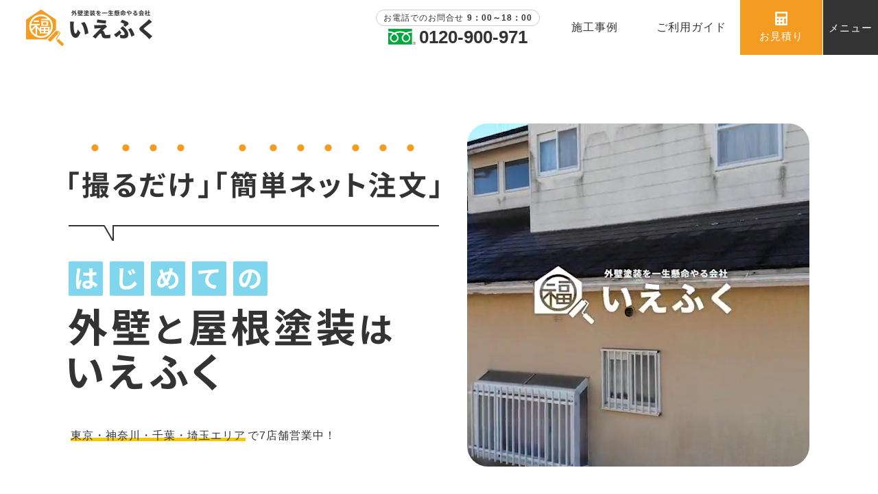

--- FILE ---
content_type: text/html; charset=UTF-8
request_url: https://penkio.com/
body_size: 16661
content:
<!DOCTYPE html>
<html lang="ja">
<head>
<meta charset="utf-8">
<meta name="viewport" content="width=device-width, maximum-scale=1">


<title>外壁・屋根塗装のいえふく | 東京/神奈川/千葉/埼玉で全７店舗営業中！</title>

<meta name="description" content="東京・神奈川・千葉・埼玉の外壁・屋根塗装なら「外壁塗装を一生懸命やる会社 いえふく」にお任せ。撮るだけ簡単お見積で、忙しい方でも手軽に外壁屋根塗装を！
  はじめての外壁・屋根塗装についてのお悩み相談・お見積りなど無料で対応しています！お気軽にご相談ください。">

<meta name="keywords" content="外壁塗装,屋根塗装,東京,神奈川,千葉,いえふく">


<meta name="robots" content="index,follow">
<meta name="format-detection" content="telephone=no">
<link href="https://penkio.com/wp-content/themes/iefuku2021/css/common.css?ddbb" rel="stylesheet">
<link href="https://penkio.com/wp-content/themes/iefuku2021/css/top.css" rel="stylesheet"><link rel="stylesheet" href="https://penkio.com/wp-content/themes/iefuku2021/js/slick/slick-theme.css">
<link rel="stylesheet" href="https://penkio.com/wp-content/themes/iefuku2021/js/slick/slick.css">
<link rel="stylesheet" href="https://cdnjs.cloudflare.com/ajax/libs/animate.css/3.7.2/animate.css" media="print" onload="this.media='all'">
<link href="https://penkio.com/wp-content/themes/iefuku2021/css/add.css" rel="stylesheet">
<link rel="icon" type="image/png" href="https://penkio.com/wp-content/themes/iefuku2021/img/common/favicon.png">
<link rel="icon" type="image/gif" href="https://penkio.com/wp-content/themes/iefuku2021/img/common/favicon.gif">
<link rel="icon" type="image/vnd.microsoft.icon" href="https://penkio.com/wp-content/themes/iefuku2021/img/common/favicon.ico">
<link rel="shortcut icon" href="https://penkio.com/wp-content/themes/iefuku2021/img/common/favicon.ico">
<script src="https://ajax.googleapis.com/ajax/libs/jquery/3.3.1/jquery.min.js"></script>

<title>首都圏の外壁・屋根塗装は株式会社いえふく | 外壁塗装を一生懸命やる会社 いえふく</title>
<meta name='robots' content='max-image-preview:large' />
<link rel='dns-prefetch' href='//s.w.org' />
<script type="text/javascript">
window._wpemojiSettings = {"baseUrl":"https:\/\/s.w.org\/images\/core\/emoji\/13.1.0\/72x72\/","ext":".png","svgUrl":"https:\/\/s.w.org\/images\/core\/emoji\/13.1.0\/svg\/","svgExt":".svg","source":{"concatemoji":"https:\/\/penkio.com\/wp-includes\/js\/wp-emoji-release.min.js"}};
/*! This file is auto-generated */
!function(e,a,t){var n,r,o,i=a.createElement("canvas"),p=i.getContext&&i.getContext("2d");function s(e,t){var a=String.fromCharCode;p.clearRect(0,0,i.width,i.height),p.fillText(a.apply(this,e),0,0);e=i.toDataURL();return p.clearRect(0,0,i.width,i.height),p.fillText(a.apply(this,t),0,0),e===i.toDataURL()}function c(e){var t=a.createElement("script");t.src=e,t.defer=t.type="text/javascript",a.getElementsByTagName("head")[0].appendChild(t)}for(o=Array("flag","emoji"),t.supports={everything:!0,everythingExceptFlag:!0},r=0;r<o.length;r++)t.supports[o[r]]=function(e){if(!p||!p.fillText)return!1;switch(p.textBaseline="top",p.font="600 32px Arial",e){case"flag":return s([127987,65039,8205,9895,65039],[127987,65039,8203,9895,65039])?!1:!s([55356,56826,55356,56819],[55356,56826,8203,55356,56819])&&!s([55356,57332,56128,56423,56128,56418,56128,56421,56128,56430,56128,56423,56128,56447],[55356,57332,8203,56128,56423,8203,56128,56418,8203,56128,56421,8203,56128,56430,8203,56128,56423,8203,56128,56447]);case"emoji":return!s([10084,65039,8205,55357,56613],[10084,65039,8203,55357,56613])}return!1}(o[r]),t.supports.everything=t.supports.everything&&t.supports[o[r]],"flag"!==o[r]&&(t.supports.everythingExceptFlag=t.supports.everythingExceptFlag&&t.supports[o[r]]);t.supports.everythingExceptFlag=t.supports.everythingExceptFlag&&!t.supports.flag,t.DOMReady=!1,t.readyCallback=function(){t.DOMReady=!0},t.supports.everything||(n=function(){t.readyCallback()},a.addEventListener?(a.addEventListener("DOMContentLoaded",n,!1),e.addEventListener("load",n,!1)):(e.attachEvent("onload",n),a.attachEvent("onreadystatechange",function(){"complete"===a.readyState&&t.readyCallback()})),(n=t.source||{}).concatemoji?c(n.concatemoji):n.wpemoji&&n.twemoji&&(c(n.twemoji),c(n.wpemoji)))}(window,document,window._wpemojiSettings);
</script>
<style type="text/css">
img.wp-smiley,
img.emoji {
	display: inline !important;
	border: none !important;
	box-shadow: none !important;
	height: 1em !important;
	width: 1em !important;
	margin: 0 0.07em !important;
	vertical-align: -0.1em !important;
	background: none !important;
	padding: 0 !important;
}
</style>
	<link rel='stylesheet' id='wp-block-library-css'  href='https://penkio.com/wp-includes/css/dist/block-library/style.min.css' type='text/css' media='all' />
<style id='global-styles-inline-css' type='text/css'>
body{--wp--preset--color--black: #000000;--wp--preset--color--cyan-bluish-gray: #abb8c3;--wp--preset--color--white: #ffffff;--wp--preset--color--pale-pink: #f78da7;--wp--preset--color--vivid-red: #cf2e2e;--wp--preset--color--luminous-vivid-orange: #ff6900;--wp--preset--color--luminous-vivid-amber: #fcb900;--wp--preset--color--light-green-cyan: #7bdcb5;--wp--preset--color--vivid-green-cyan: #00d084;--wp--preset--color--pale-cyan-blue: #8ed1fc;--wp--preset--color--vivid-cyan-blue: #0693e3;--wp--preset--color--vivid-purple: #9b51e0;--wp--preset--gradient--vivid-cyan-blue-to-vivid-purple: linear-gradient(135deg,rgba(6,147,227,1) 0%,rgb(155,81,224) 100%);--wp--preset--gradient--light-green-cyan-to-vivid-green-cyan: linear-gradient(135deg,rgb(122,220,180) 0%,rgb(0,208,130) 100%);--wp--preset--gradient--luminous-vivid-amber-to-luminous-vivid-orange: linear-gradient(135deg,rgba(252,185,0,1) 0%,rgba(255,105,0,1) 100%);--wp--preset--gradient--luminous-vivid-orange-to-vivid-red: linear-gradient(135deg,rgba(255,105,0,1) 0%,rgb(207,46,46) 100%);--wp--preset--gradient--very-light-gray-to-cyan-bluish-gray: linear-gradient(135deg,rgb(238,238,238) 0%,rgb(169,184,195) 100%);--wp--preset--gradient--cool-to-warm-spectrum: linear-gradient(135deg,rgb(74,234,220) 0%,rgb(151,120,209) 20%,rgb(207,42,186) 40%,rgb(238,44,130) 60%,rgb(251,105,98) 80%,rgb(254,248,76) 100%);--wp--preset--gradient--blush-light-purple: linear-gradient(135deg,rgb(255,206,236) 0%,rgb(152,150,240) 100%);--wp--preset--gradient--blush-bordeaux: linear-gradient(135deg,rgb(254,205,165) 0%,rgb(254,45,45) 50%,rgb(107,0,62) 100%);--wp--preset--gradient--luminous-dusk: linear-gradient(135deg,rgb(255,203,112) 0%,rgb(199,81,192) 50%,rgb(65,88,208) 100%);--wp--preset--gradient--pale-ocean: linear-gradient(135deg,rgb(255,245,203) 0%,rgb(182,227,212) 50%,rgb(51,167,181) 100%);--wp--preset--gradient--electric-grass: linear-gradient(135deg,rgb(202,248,128) 0%,rgb(113,206,126) 100%);--wp--preset--gradient--midnight: linear-gradient(135deg,rgb(2,3,129) 0%,rgb(40,116,252) 100%);--wp--preset--duotone--dark-grayscale: url('#wp-duotone-dark-grayscale');--wp--preset--duotone--grayscale: url('#wp-duotone-grayscale');--wp--preset--duotone--purple-yellow: url('#wp-duotone-purple-yellow');--wp--preset--duotone--blue-red: url('#wp-duotone-blue-red');--wp--preset--duotone--midnight: url('#wp-duotone-midnight');--wp--preset--duotone--magenta-yellow: url('#wp-duotone-magenta-yellow');--wp--preset--duotone--purple-green: url('#wp-duotone-purple-green');--wp--preset--duotone--blue-orange: url('#wp-duotone-blue-orange');--wp--preset--font-size--small: 13px;--wp--preset--font-size--medium: 20px;--wp--preset--font-size--large: 36px;--wp--preset--font-size--x-large: 42px;}.has-black-color{color: var(--wp--preset--color--black) !important;}.has-cyan-bluish-gray-color{color: var(--wp--preset--color--cyan-bluish-gray) !important;}.has-white-color{color: var(--wp--preset--color--white) !important;}.has-pale-pink-color{color: var(--wp--preset--color--pale-pink) !important;}.has-vivid-red-color{color: var(--wp--preset--color--vivid-red) !important;}.has-luminous-vivid-orange-color{color: var(--wp--preset--color--luminous-vivid-orange) !important;}.has-luminous-vivid-amber-color{color: var(--wp--preset--color--luminous-vivid-amber) !important;}.has-light-green-cyan-color{color: var(--wp--preset--color--light-green-cyan) !important;}.has-vivid-green-cyan-color{color: var(--wp--preset--color--vivid-green-cyan) !important;}.has-pale-cyan-blue-color{color: var(--wp--preset--color--pale-cyan-blue) !important;}.has-vivid-cyan-blue-color{color: var(--wp--preset--color--vivid-cyan-blue) !important;}.has-vivid-purple-color{color: var(--wp--preset--color--vivid-purple) !important;}.has-black-background-color{background-color: var(--wp--preset--color--black) !important;}.has-cyan-bluish-gray-background-color{background-color: var(--wp--preset--color--cyan-bluish-gray) !important;}.has-white-background-color{background-color: var(--wp--preset--color--white) !important;}.has-pale-pink-background-color{background-color: var(--wp--preset--color--pale-pink) !important;}.has-vivid-red-background-color{background-color: var(--wp--preset--color--vivid-red) !important;}.has-luminous-vivid-orange-background-color{background-color: var(--wp--preset--color--luminous-vivid-orange) !important;}.has-luminous-vivid-amber-background-color{background-color: var(--wp--preset--color--luminous-vivid-amber) !important;}.has-light-green-cyan-background-color{background-color: var(--wp--preset--color--light-green-cyan) !important;}.has-vivid-green-cyan-background-color{background-color: var(--wp--preset--color--vivid-green-cyan) !important;}.has-pale-cyan-blue-background-color{background-color: var(--wp--preset--color--pale-cyan-blue) !important;}.has-vivid-cyan-blue-background-color{background-color: var(--wp--preset--color--vivid-cyan-blue) !important;}.has-vivid-purple-background-color{background-color: var(--wp--preset--color--vivid-purple) !important;}.has-black-border-color{border-color: var(--wp--preset--color--black) !important;}.has-cyan-bluish-gray-border-color{border-color: var(--wp--preset--color--cyan-bluish-gray) !important;}.has-white-border-color{border-color: var(--wp--preset--color--white) !important;}.has-pale-pink-border-color{border-color: var(--wp--preset--color--pale-pink) !important;}.has-vivid-red-border-color{border-color: var(--wp--preset--color--vivid-red) !important;}.has-luminous-vivid-orange-border-color{border-color: var(--wp--preset--color--luminous-vivid-orange) !important;}.has-luminous-vivid-amber-border-color{border-color: var(--wp--preset--color--luminous-vivid-amber) !important;}.has-light-green-cyan-border-color{border-color: var(--wp--preset--color--light-green-cyan) !important;}.has-vivid-green-cyan-border-color{border-color: var(--wp--preset--color--vivid-green-cyan) !important;}.has-pale-cyan-blue-border-color{border-color: var(--wp--preset--color--pale-cyan-blue) !important;}.has-vivid-cyan-blue-border-color{border-color: var(--wp--preset--color--vivid-cyan-blue) !important;}.has-vivid-purple-border-color{border-color: var(--wp--preset--color--vivid-purple) !important;}.has-vivid-cyan-blue-to-vivid-purple-gradient-background{background: var(--wp--preset--gradient--vivid-cyan-blue-to-vivid-purple) !important;}.has-light-green-cyan-to-vivid-green-cyan-gradient-background{background: var(--wp--preset--gradient--light-green-cyan-to-vivid-green-cyan) !important;}.has-luminous-vivid-amber-to-luminous-vivid-orange-gradient-background{background: var(--wp--preset--gradient--luminous-vivid-amber-to-luminous-vivid-orange) !important;}.has-luminous-vivid-orange-to-vivid-red-gradient-background{background: var(--wp--preset--gradient--luminous-vivid-orange-to-vivid-red) !important;}.has-very-light-gray-to-cyan-bluish-gray-gradient-background{background: var(--wp--preset--gradient--very-light-gray-to-cyan-bluish-gray) !important;}.has-cool-to-warm-spectrum-gradient-background{background: var(--wp--preset--gradient--cool-to-warm-spectrum) !important;}.has-blush-light-purple-gradient-background{background: var(--wp--preset--gradient--blush-light-purple) !important;}.has-blush-bordeaux-gradient-background{background: var(--wp--preset--gradient--blush-bordeaux) !important;}.has-luminous-dusk-gradient-background{background: var(--wp--preset--gradient--luminous-dusk) !important;}.has-pale-ocean-gradient-background{background: var(--wp--preset--gradient--pale-ocean) !important;}.has-electric-grass-gradient-background{background: var(--wp--preset--gradient--electric-grass) !important;}.has-midnight-gradient-background{background: var(--wp--preset--gradient--midnight) !important;}.has-small-font-size{font-size: var(--wp--preset--font-size--small) !important;}.has-medium-font-size{font-size: var(--wp--preset--font-size--medium) !important;}.has-large-font-size{font-size: var(--wp--preset--font-size--large) !important;}.has-x-large-font-size{font-size: var(--wp--preset--font-size--x-large) !important;}
</style>
<link rel='stylesheet' id='pz-linkcard-css'  href='//penkio.com/wp-content/uploads/pz-linkcard/style.css' type='text/css' media='all' />
<link rel="https://api.w.org/" href="https://penkio.com/wp-json/" /><link rel="EditURI" type="application/rsd+xml" title="RSD" href="https://penkio.com/xmlrpc.php?rsd" />
<link rel="wlwmanifest" type="application/wlwmanifest+xml" href="https://penkio.com/wp-includes/wlwmanifest.xml" /> 
        <meta name="wpms_prove" content="f5bf0340c4f03dcee76641a4d44745a7" />
        
<!-- Google Tag Manager -->
<script>(function(w,d,s,l,i){w[l]=w[l]||[];w[l].push({'gtm.start':
new Date().getTime(),event:'gtm.js'});var f=d.getElementsByTagName(s)[0],
j=d.createElement(s),dl=l!='dataLayer'?'&l='+l:'';j.async=true;j.src=
'https://www.googletagmanager.com/gtm.js?id='+i+dl;f.parentNode.insertBefore(j,f);
})(window,document,'script','dataLayer','GTM-MF4DZJH');</script>
<!-- End Google Tag Manager -->
</head>

<body id="top"><!-- Google Tag Manager (noscript) -->
<noscript><iframe src="https://www.googletagmanager.com/ns.html?id=GTM-MF4DZJH"
height="0" width="0" style="display:none;visibility:hidden"></iframe></noscript>
<!-- End Google Tag Manager (noscript) -->

<div id="wrapper">
	<header class="d-flex align-items-center col-2">
		<h1 id="logo"><a href="https://penkio.com/"><img src="" data-src="https://penkio.com/wp-content/themes/iefuku2021/img/common/logo.png" alt="外壁塗装を一生懸命やる会社いえふく" class="img-100 lozad"><img src="" data-src="https://penkio.com/wp-content/themes/iefuku2021/img/common/logo-white.png" alt="外壁塗装を一生懸命やる会社いえふく" class="img-100 lozad"></a></h1>
		<div class="local-nav d-flex align-items-center">
			<div class="tel">
				<span>お電話でのお問合せ<em>9：00～18：00</em></span>
				<p class="line-height-1"><a href="tel:0120-900-971"><i><img src="" data-src="https://penkio.com/wp-content/themes/iefuku2021/img/common/icon_free.svg" alt="" class="img-100 lozad"></i><em>0120-900-971</em></a></p>
			</div>
			<ul class="d-flex align-items-center">
				<li><a href="https://penkio.com/case/"><span class="underline">施工事例</span></a></li>
				<li><a href="https://penkio.com/guide/"><span class="underline">ご利用ガイド</span></a></li>
				<li><a href="https://penkio.com/photo-estimate/form/"><i><img src="" data-src="https://penkio.com/wp-content/themes/iefuku2021/img/common/icon_calculation.svg" alt="" class="img-100 lozad"></i>お見積り</a></li>
			</ul>			
			<div id="sp_btn-tel" class="sp-nav_btn"><a href="tel:0120-900-971"><i><img src="" data-src="https://penkio.com/wp-content/themes/iefuku2021/img/common/icon_mobile.svg" alt="" class="img-100 lozad"></i>電話</a></div>
      <div id="sp_btn-estimate" class="sp-nav_btn"><a href="https://penkio.com/photo-estimate/form/" target="_blank" rel="noopener"><i><img src="" data-src="https://penkio.com/wp-content/themes/iefuku2021/img/common/icon_calculation.svg" alt="" class="img-100 lozad"></i>お見積り</a></div>
      <div id="sp_btn-case" class="sp-nav_btn"><a href="https://penkio.com/case/"><i><img src="" data-src="https://penkio.com/wp-content/themes/iefuku2021/img/common/icon_paint.svg" alt="" class="img-100 lozad"></i>施工事例</a></div>
      <div class="menu-trigger"><em><i>メニュー</i></em></div>
		</div>
	</header>
	<nav>
		<div class="section-inner">
			<ul id="gmenu" class="d-flex">
				<li><a href="/plan/">塗装プラン</a></li>
				<li><a href="/guide/">ご利用ガイド</a></li>
				<li><a href="/about/">会社概要</a></li>
				<li><a href="/faq/">よくある質問</a></li>
				<li><a href="/service-flow/">施工の流れ</a></li>
				<li><a href="/case/">施工事例</a></li>
				<li><a href="/after-service/">アフターサービス</a></li>
				<li><a href="/online-consultation/">はじめての塗装質問会</a></li>
				<li><a href="/estimate/">費用シミュレーション</a></li>
				<li><a href="/color_simulation/">カラーシミュレーション</a></li>
		  </ul>
			<ul id="sys-menu" class="d-flex">
				<!--<li><a href="https://iefuku.channel.io/support-bots/25517" class="btn" target="_blank" rel="noopener">資料請求</a></li>-->
				<li><a href="https://penkio.com/photo-estimate/form/" class="btn">撮るだけ見積り</a></li>
			</ul>
			<div id="other-menu" class="d-flex col-2 align-items-center">
				<ul class="d-flex">
					<li><a href="/column/">外壁コラム</a></li>
					<!-- <li><a href="https://penkio.com/recruit_outline/">採用情報</a></li> -->
					<li><a href="https://penkio.com/privacy-policy/">プライバシーポリシー</a></li>
				</ul>
				<ul class="d-flex">
					<li><a href="https://www.facebook.com/iefuku.gp/" target="_blank" rel="noopener" class="btn-over"><img src="https://penkio.com/wp-content/themes/iefuku2021/img/common/icon_facebook.png" alt="" class="img-100"></a></li>
					<li><a href="https://line.me/R/ti/p/@jnf4535r?from=page" target="_blank" rel="noopener" class="btn-over"><img src="https://penkio.com/wp-content/themes/iefuku2021/img/common/icon_line.png" alt="" class="img-100"></a></li>
					<li><a href="https://www.instagram.com/iefuku/" target="_blank" rel="noopener" class="btn-over"><img src="https://penkio.com/wp-content/themes/iefuku2021/img/common/icon_insta.png" alt="" class="img-100"></a></li>
					<li><a href="https://twitter.com/Iefuku_jp" target="_blank" rel="noopener" class="btn-over"><img src="https://penkio.com/wp-content/themes/iefuku2021/img/common/icon_twitter.png" alt="" class="img-100"></a></li>
				</ul>
			</div><!-- /#other-menu -->
		</div>
	</nav>
  <main id="main">		<div id="mv">
			<div class="section-inner d-flex align-items-center col-2">
				<div id="mv-copy" class="animated bounceInLeft">
          <div>
				    <p><img class="lozad" src="" data-src="https://penkio.com/wp-content/themes/iefuku2021/img/top/mv_txt.png" alt="「撮るだけ」「簡単ネット注文」"></p>
						<p><img class="lozad img-100" src="" data-src="https://penkio.com/wp-content/themes/iefuku2021/img/top/mv_txt02.png?aabb" alt="外壁と屋根塗装はいえふく"></p>
          </div>
          <p><span class="marker">東京・神奈川・千葉・埼玉エリア</span>で7店舗営業中！</p>
				</div><!-- /#mv-copy -->
        <div class="main-movie animated bounceInRight">
					<div class="main-movie_inner">
						<video class="lozad" src="" data-src="https://penkio.com/wp-content/themes/iefuku2021/img/top/top_mv.mp4" playsinline loop autoplay muted></video>
					</div>
        </div><!-- /#mv-movie -->
      </div>
		</div><!-- /#mv -->

<!--
    <div id="campaign2110" class="section-inner" animation="fadeIn">
			<p><em>今だけキャンペーン実施中！</em><span><span class="marker">年内の工事完了で<br class="display-sp">1万円のクオカードプレゼント</span></span></p>
			<div class="d-flex align-items-center">
			  <figure><img src="" data-src="https://penkio.com/wp-content/themes/iefuku2021/img/top/img_campaign.png" alt="" class="img-100 lozad"></figure>
			  <div class="btn-wh"><a href="/campaign2110/" class="btn">詳細はこちら</a></div>
			</div>
		</div>  
/campaign2110 -->


    <div id="safe-point" class="section-inner">
			<div animation="bounceIn"><h2><em><span>はじめてでも安心</span></em>いえふくのネット注文外壁塗装<br>6つのポイント</h2></div>
			<ul class="d-flex">
				<li animation="fadeInUp"><em>01</em><span>ネットで注文できる</span>から忙しくても安心</li>
				<li animation="fadeInUp"><em>02</em><span>低価格</span>だから安心</li>
				<li animation="fadeInUp"><em>03</em><span>自社施工</span>だから安心</li>
				<li animation="fadeInUp"><em>04</em><span>保証制度と充実の<br>アフターサポート</span>で安心</li>
				<li animation="fadeInUp"><em>05</em>低価格なのにプランは<span>ハイクラス</span>だから安心</li>
				<li animation="fadeInUp"><em>06</em><span>選べる<br>お支払い方法</span>で安心</li>
			</ul>
			<div class="btn-wh" animation="fadeIn"><a href="/guide/" class="btn">いえふくの安心ポイントへ</a></div>
		</div><!-- /#safe-point -->
    <div id="easy">
      <div class="section-inner">
        <div animation="bounceIn"><h2 class="ttl-h2"><em><img src="" data-src="https://penkio.com/wp-content/themes/iefuku2021/img/top/ttl_easy.png" alt="EASY" class="img-100 lozad"></em><span>会わずに「カンタン」見積もり</span></h2></div>
        <ul class="d-flex col-2">
          <li animation="fadeInUp">
            <dl>
              <dt><span>「撮る」</span></dt>
              <dd>
                <figure><img src="" data-src="https://penkio.com/wp-content/themes/iefuku2021/img/top/img_easy01.png" alt="撮る" class="img-100 lozad"></figure>
              </dd>
            </dl>
          </li>
          <li animation="fadeInUp">
            <dl>
              <dt>「送る」</dt>
              <dd>
                <figure><img src="" data-src="https://penkio.com/wp-content/themes/iefuku2021/img/top/img_easy02.png" alt="送る" class="img-100 lozad"></figure>
              </dd>
            </dl>
          </li>
          <li animation="fadeInUp">
            <dl>
              <dt>「届く」</dt>
              <dd>
                <figure><img src="" data-src="https://penkio.com/wp-content/themes/iefuku2021/img/top/img_easy03.png" alt="届く" class="img-100 lozad"></figure>
              </dd>
            </dl>
          </li>
        </ul>
      </div>
    </div><!-- /#easy -->
		<div id="price">
			<div class="section-inner">
			  <div animation="bounceIn"><h2 class="ttl-h2"><em><img src="" data-src="https://penkio.com/wp-content/themes/iefuku2021/img/top/ttl_price.png" alt="PRICE" class="img-100 lozad"></em><span>低価格で施工できる</span></h2></div>
			  <div class="price-ex d-flex align-items-center col-2">
				  <div animation="fadeInUp">
				    <h3>おうちまるごと塗装</h3>
						<figure class="sp-br"><img src="" data-src="https://penkio.com/wp-content/themes/iefuku2021/img/top/img_price01.png" alt="おうちまるごと塗装" class="img-100 lozad"></figure>
				    <dl>
					    <dt>参考事例</dt>
					    <dd>
						    <ul class="d-flex">
							    <li>延べ床面積</li><li>25坪（外壁塗装面積100㎡・屋根塗装面積50㎡）</li>
						    </ul>
						    <ul class="d-flex">
							    <li>施工内容</li><li>外壁塗装、破風板、軒天、窓枠、濡縁、雨樋、<br>打ち替えコーキング、屋根塗装、タスペーサー</li>
						    </ul>
						    <ul class="d-flex">
							    <li>施工金額</li><li><em>889,039</em>円（税込）</li>
						    </ul>
					    </dd>
				    </dl>
				  </div>
				  <div animation="fadeInUp">
					  <figure><img src="" data-src="https://penkio.com/wp-content/themes/iefuku2021/img/top/img_price01.png" alt="おうちまるごと塗装" class="img-100 lozad"></figure>
				  </div>
			  </div><!-- /.price-ex -->
			</div>
		</div><!-- /#price -->

<!--
		<div id="howto">
			<div class="section-inner">
				<div animation="bounceIn"><h2 class="ttl-h2"><em><img src="" data-src="https://penkio.com/wp-content/themes/iefuku2021/img/top/ttl_howto.png" alt="HOW TO" class="img-100 lozad"></em><span>ご注文までスマホで簡単</span></h2></div>
				<ul id="howto-movie_wrap" class="d-flex col-2">
					<li animation="fadeInUp">
						<div class="howto-movie video-wrap"><video src="" data-src="https://penkio.com/wp-content/themes/iefuku2021/img/top/howto-movie01.mp4" class="video lozad" playsinline loop autoplay muted></video></div>
						<dl>
							<dt>撮る・送る・届く。<span>簡単3ステップ見積り</span></dt>
							<dd>図面と外観写真を送るだけ。<br>会わずに正確なお見積りがお手元に届きます。</dd>
						</dl>
					</li>
					<li animation="fadeInUp">
						<div class="howto-movie video-wrap"><video src="" data-src="https://penkio.com/wp-content/themes/iefuku2021/img/top/howto-movie02.mp4" class="video lozad" playsinline loop autoplay muted></video></div>
						<dl>
							<dt>チャット・ビデオ通話で<span>いつでも相談</span></dt>
							<dd>見積ご相談もオンラインで完結！<br>ビデオ通話でのお打合せのほか、いつでもつながるチャットで、スキマ時間に相談できます。</dd>
						</dl>
					</li>
				</ul>   -- /#howto-movie_wrap --
				<div class="btn-wh" animation="fadeIn"><a href="/guide/" class="btn">ご利用の流れはこちら</a></div>
				<div id="howto-check" animation="fadeInUp">
					<h3><span>チェック項目は2つだけ</span></h3>
					<p>2つの条件をクリアしていれば、いつでも誰でもお申し込みいただけます。</p>
					<div class="check-list d-flex col-2">
						<dl>
							<dt><span>チェック1</span>築年数は？<em>築15年以内</em></dt>
							<dd><img src="" data-src="https://penkio.com/wp-content/themes/iefuku2021/img/top/img_check01.png" alt="築15年以内" class="img-100 lozad"></dd>
						</dl>
						<dl>
							<dt><span>チェック2</span>注文or建売？<em>建売住宅</em></dt>
							<dd><img src="" data-src="https://penkio.com/wp-content/themes/iefuku2021/img/top/img_check02.png" alt="建売住宅" class="img-100 lozad"></dd>
						</dl>
					</div>     -- /.check-list --
					<div class="chat-box">
						<dl>
							<dt>うちは外壁塗装のタイミング？？</dt>
							<dd>
								<p class="line-height-1">まずはお気軽にチャットにてご相談ください！</p>
								<div class="balloon d-flex col-2">
									<p>私のお家は撮るだけ見積りで見積り可能ですか？</p>
									<p>少しひび割れがあるようなのですが、それでも大丈夫ですか？</p>
									<p>どんな塗装プランが最適ですか？</p>
								</div>
							</dd>
						</dl>
					</div>
					<ul>
						<li class="none"><a href="https://penkio.com/estimate/" class="btn">費用シミュレーション</a></li>
						<li class="none"><a href="https://iefuku.channel.io/support-bots/22619" target="_blank" class="btn">撮るだけ見積り</a></li>
						<li class="none"><a href="https://iefuku.channel.io/support-bots/23012" target="_blank" class="btn">いえふくで塗装できるか<br class="sp-br">チェックする</a></li>
						<li><a onclick="ChannelIO('showMessenger')" class="btn channe">チャットで<br class="sp-br">塗装タイミングを相談する</a></li>
					</ul>
				</div>   -- /#howto-check --
			</div>
		</div>  -- /#howto --
-->
		

<div id="support">
			<div animation="bounceIn"><h2 class="ttl-h2"><em><img src="" data-src="https://penkio.com/wp-content/themes/iefuku2021/img/top/ttl_flow.png" alt="FLOW" class="img-100 lozad"></em><span>見積もり時の営業訪問は一切なし！<br>外壁塗装をスマホで簡単注文<br>お申込みから工事開始まで約2週間！</span></h2></div>
			<div class="section-inner" id="flow">
			  <ul class="d-flex col-2" animation="fadeInUp">
					<li>
						<em>01</em><span>撮るだけお見積り</span>
					</li>
					<li>
						<em>02</em><span>お申し込み</span>
					</li>
					<li>
						<em>03</em><span>現地での<br>施工内容確認＆ご契約</span>
					</li>
					<li>
						<em>04</em><span>工事開始</span>
					</li>
				</ul>
				<div class="btn-wh" animation="fadeIn"><a href="/guide/" class="btn">ご利用の流れはこちら</a></div>
				<div id="support-online" animation="fadeInUp">
					<p><em><span>忙しい方でも安心</span></em>専用ビデオ通話で、スキマ時間に<br class="display-sp">ご利用いただけます！</p>
					
					<!--<div class="btn-wh"><a href="/online-consultation/" class="btn">スマホで気軽に個別質問会実施中！</a></div>-->
					
				</div><!-- /#support-online -->
			</div>
			<div id="support-case" animation="fadeInUp">
				<h3 class="support-icon"><i><img src="" data-src="https://penkio.com/wp-content/themes/iefuku2021/img/top/icon_support02.png" alt="" class="lozad"></i><span>施行中もしっかりサポート</span></h3>
				<div class="section-inner">
				  <div class="d-flex col-2" id="support-case_intro">
					  <figure><img src="" data-src="https://penkio.com/wp-content/themes/iefuku2021/img/top/img_support-case.png" alt="" class="img-100 lozad"></figure>
					  <div>
						  <p><span>自社施工だからできる<br>きめ細かな管理</span>施工は自社の施工スタッフが、<br>責任をもって行います。<br>戸建の実績が豊富な外壁塗装店ならではの、<br>きめ細かな気配りのできる職人が揃っています。</p>
					  </div>
				  </div>
					<div id="support-case_report" class="d-flex col-2 align-items-center">
						<figure class="video-wrap"><video src="" data-src="https://penkio.com/wp-content/themes/iefuku2021/img/top/support-movie01.mp4" class="video lozad" playsinline loop autoplay muted></video></figure>
						<div>
							<div class="report-box">
								<figure><img src="" data-src="https://penkio.com/wp-content/themes/iefuku2021/img/top/img_support_report01.png" alt="" class="img-100 lozad"></figure>
								<dl>
									<dt>施工状況を専用URLからご確認いただけます</dt>
									<dd>施行中も安心して外出いただけます。</dd>
								</dl>
							</div>
							<div class="report-box">
								<figure><img src="" data-src="https://penkio.com/wp-content/themes/iefuku2021/img/top/img_support_report02.png" alt="" class="img-100 lozad"></figure>
								<dl>
									<dt>情報の共有がカンタン</dt>
									<dd>URLを送るだけで、ご家族に連絡内容を送れます。</dd>
								</dl>
							</div>
						</div>
					</div><!-- /#support-case_report -->
					<div class="btn-wh"><a href="https://penkio.com/service-flow/" class="btn">施工の流れ</a></div>
				</div>
			</div><!-- /#support-case -->
		</div><!-- /#support -->
		<div id="after-service">
			<div animation="bounceIn"><h2 class="ttl-h2"><em><img src="" data-src="https://penkio.com/wp-content/themes/iefuku2021/img/top/ttl_after-service.png" alt="AFTER SERVICE" class="img-100 lozad"></em><span>安心のアフターサービス</span></h2></div>
			<div class="d-flex col-2 section-inner" id="after-service_contents" animation="fadeInUp">
				<div>
					<p>塗装の後は、1年ごとの定期点検を無料で行っています。</p>
					<p>外壁塗装以外にも、<br>小さな修理やちょっとした点検はいずれ必ず出てきます。<br>そのたびに、相談する施工店を探すのは大変です。</p>
					<p>お家のホームドクターとして、<br>末永くご相談いただける体制を整えています。</p>
					<ul class="d-flex col-2">
						<li>
							<figure><img src="" data-src="https://penkio.com/wp-content/themes/iefuku2021/img/top/icon_after-service01.png" alt="住宅設備" class="img-100 lozad"></figure>
							<span>「住宅設備」</span>
						</li>
						<li>
							<figure><img src="" data-src="https://penkio.com/wp-content/themes/iefuku2021/img/top/icon_after-service02.png" alt="内装" class="img-100 lozad"></figure>
							<span>「内装」</span>
						</li>
						<li>
							<figure><img src="" data-src="https://penkio.com/wp-content/themes/iefuku2021/img/top/icon_after-service03.png" alt="外装" class="img-100 lozad"></figure>
							<span>「外装」</span>
						</li>
					</ul>
					<p><span class="marker">外壁塗装以外でも定期点検でご相談OK！</span></p>
					<div class="btn-wh"><a href="https://penkio.com/after-service/" class="btn">アフターサービスへ</a></div>
				</div>
				<figure><img src="" data-src="https://penkio.com/wp-content/themes/iefuku2021/img/top/img_after-service01.png" alt="安心のアフターサービス" class="lozad"></figure>
			</div>
		</div><!-- /#after-service -->
		<div id="faq">
			<div class="section-inner">
				<div animation="bounceIn"><h2 class="ttl-h2_2"><em>Q&A</em><span>よくある質問</span></h2></div>
				<dl class="qa" animation="fadeInUp">
					<dt class="d-flex align-items-center toggle"><em>Q.</em><span>2回目の塗装の場合でも利用できますか？</span></dt>
					<dd>
						<div class="d-flex">
						  <em>A.</em>
						  <span>大変申し訳ございません。<br>
いえふくでは、サービスの対象を「はじめて」のお客様に限定することで、コストを抑え、低価格で良質な塗装サービスを実現しております。<br>
そのため下記の条件に満たない場合は、いえふくでは塗装工事を受け付けておりません。何卒ご理解のほどよろしくお願い申し上げます。<br>
							  <br>
					<ul class="list-page orange">
						<li>はじめての外壁塗装</li>
						<li>築15年以下</li>
						<li>建売戸建て住宅</li>
					</ul></span>
						</div>
					</dd>
				</dl>
				<dl class="qa" animation="fadeInUp">
					<dt class="d-flex align-items-center toggle"><em>Q.</em><span>申し込み前に現地調査に来てもらえますか？</span></dt>
					<dd>
						<div class="d-flex">
						  <em>A.</em>
						  <span>いえふくでは、現地調査のみの訪問は行っておりません。現地調査を行わず、写真から正確なお見積りを作成し、ご契約前に確認する、という流れにすることで、ご訪問回数を減らし、お客様に負担をかけず、コストも減らして低価格を実現しております。</span>
						</div>
					</dd>
				</dl>
				<dl class="qa" animation="fadeInUp">
					<dt class="d-flex align-items-center toggle"><em>Q.</em><span>近所の方とあまり付き合いがなく、トラブルにならないか心配です・・・。</span></dt>
					<dd>
						<div class="d-flex">
						  <em>A.</em>
						  <span>ご近隣の方へのご挨拶・ご説明については、すべてスタッフが責任をもって丁寧にお話をさせていただきますので、ご安心ください。<br><br>ご挨拶のタイミングは、着工前・施工中・施工完了後の3回です。<br>着工の1週間前には、粗品をお持ちしてご近隣の方へ挨拶回り、施工中は中間報告のご挨拶、施工完了時にはご協力のお礼のご挨拶を行っております。<br><br>また、足場のご協力をいただく方に対しても、スタッフから丁重にご説明し、ご理解を得てから着工となります。</span>
						</div>
					</dd>
				</dl>
				<dl class="qa" animation="fadeInUp">
					<dt class="d-flex align-items-center toggle"><em>Q.</em><span>工事は誰が行いますか？</span></dt>
					<dd>
						<div class="d-flex">
						  <em>A.</em>
						  <span>いえふくの自社職人が行います。<br>管理だけ自社のスタッフが行い、あとは下請けの業者を使うリフォーム会社もございますが、いえふくでは、施工管理も職人もすべて自社のスタッフが行うことで、細かな配慮が行き届いた施工を実現しております。</span>
						</div>
					</dd>
				</dl>
				<dl class="qa" animation="fadeInUp">
					<dt class="d-flex align-items-center toggle"><em>Q.</em><span>現地調査なしで写真のみでの見積りで、ちゃんと工事ができるのでしょうか？</span></dt>
					<dd>
						<div class="d-flex">
						  <em>A.</em>
						 <span>いえふくのプランは、【はじめての塗装】に特化したプランです。建売・築15年以内のお住まいは傷みも少なく写真で正確なお見積りをすることが十分に可能です。<br>契約前に、現地で最終確認を行い、塗装の他に、追加で補修やオプションの工事が必要な場合は、ご契約前にお見積りを提示し明朗価格で工事を進めます。もちろん、予算オーバーになる場合は、そのままお断りいただいてもOKです。</span>
						</div>
					</dd>
				</dl>
				<div class="btn-wh" animation="fadeInUp"><a href="faq/" class="btn">その他の質問はこちら</a></div>
			</div>
		</div><!-- /#faq -->

<div id="works">
<div animation="bounceIn"><h2 class="ttl-h2_2 section-inner"><em>WORKS</em><span>施工実績</span></h2></div>
<div id="works-ex" animation="fadeInUp">
<p class="case-txt">事例<em>482</em>件掲載中！</p>
<div class="slider">



<div class="ex-info">
<a href="https://penkio.com/case/case573/" class="btn-over">
<div><img src="" data-src="https://penkio.com/wp-content/uploads/2021/07/202105-01-eye-min.jpg" alt="" class="lozad"></div>
<span>2021年7月13日<br>
施工エリア／国分寺市</span>
</a>
</div>

<div class="ex-info">
<a href="https://penkio.com/case/case578/" class="btn-over">
<div><img src="" data-src="https://penkio.com/wp-content/uploads/2021/09/eyecatch-min.jpg" alt="" class="lozad"></div>
<span>2021年9月22日<br>
施工エリア／</span>
</a>
</div>

<div class="ex-info">
<a href="https://penkio.com/case/case580/" class="btn-over">
<div><img src="" data-src="https://penkio.com/wp-content/uploads/2021/10/10-A-eyecatch-min.jpg" alt="" class="lozad"></div>
<span>2021年10月13日<br>
施工エリア／横浜市</span>
</a>
</div>

<div class="ex-info">
<a href="https://penkio.com/case/case579/" class="btn-over">
<div><img src="" data-src="https://penkio.com/wp-content/uploads/2021/09/eyecatch-min-1.jpg" alt="" class="lozad"></div>
<span>2021年9月29日<br>
施工エリア／横浜市</span>
</a>
</div>

<div class="ex-info">
<a href="https://penkio.com/case/case577/" class="btn-over">
<div><img src="" data-src="https://penkio.com/wp-content/uploads/2021/09/08-02Jirei-eyecatch-min.jpg" alt="" class="lozad"></div>
<span>2021年9月15日<br>
施工エリア／横浜市</span>
</a>
</div>

<div class="ex-info">
<a href="https://penkio.com/case/case575/" class="btn-over">
<div><img src="" data-src="https://penkio.com/wp-content/uploads/2021/08/eyecatch-min-2.jpg" alt="" class="lozad"></div>
<span>2021年8月2日<br>
施工エリア／横須賀市</span>
</a>
</div>

<div class="ex-info">
<a href="https://penkio.com/case/case574/" class="btn-over">
<div><img src="" data-src="https://penkio.com/wp-content/uploads/2021/08/eyecatch-min.jpg" alt="" class="lozad"></div>
<span>2021年8月2日<br>
施工エリア／横浜市</span>
</a>
</div>

<div class="ex-info">
<a href="https://penkio.com/case/case576/" class="btn-over">
<div><img src="" data-src="https://penkio.com/wp-content/uploads/2021/07/08-01Jirei_eyecatch-min.jpg" alt="" class="lozad"></div>
<span>2021年9月8日<br>
施工エリア／千葉市</span>
</a>
</div>

</div>
<div class="btn-wh" animation="fadeInUp"><a href="/case/" class="btn">施工事例一覧</a></div>
</div><!-- /#works-ex -->
</div><!-- /#works -->

		<div id="company">
			<div animation="bounceIn"><h2 class="ttl-h2_2 section-inner"><em>COMPANY</em><span>いえふくについて</span></h2></div>
			<div id="map" animation="fadeInUp">
        <style type="text/css" id="gmpMapStyles_2_48685">
	#google_map_easy_2_48685 {
        width: 100%;
        height: 600px;
						    }
	#gmapControlsNum_2_48685 {
		width:100%	}
	.gmpMapDetailsContainer#gmpMapDetailsContainer_2_48685 {
		height:600px;
	}
	.gmp_MapPreview#google_map_easy_2_48685 {
		/*position:absolute;*/
		width: 100%;
	}
	#mapConElem_2_48685{
		width: 100%	}
    .gm-style .gm-style-iw-c{
        padding: 12px!important;
    }
	    </style>
 <div class="gmp_map_opts" id="mapConElem_2_48685" data-id="2" data-view-id="2_48685" > <div class="gmpMapDetailsContainer" id="gmpMapDetailsContainer_2_48685"> <i class="gmpKMLLayersPreloader fa fa-spinner fa-spin" aria-hidden="true" style="display: none;"></i> <div class="gmp_MapPreview " id="google_map_easy_2_48685"></div> </div> <div class="gmpMapMarkerFilters" id="gmpMapMarkerFilters_2_48685"> </div> <div class="gmpMapProControlsCon" id="gmpMapProControlsCon_2_48685"> </div> <div class="gmpMapProDirectionsCon" id="gmpMapProDirectionsCon_2_48685" > </div> <div class="gmpMapProKmlFilterCon" id="gmpMapProKmlFilterCon_2_48685" > </div> <div class="gmpSocialSharingShell gmpSocialSharingShell_2_48685"> </div> <div style="clear: both;"></div> </div> 			</div><!-- /#map -->
			<div id="profile">
				<div class="section-inner d-flex col-2" id="company-profile">
					<div>
						<p>外壁塗装を一生懸命やる会社<strong>いえふく</strong></p>
						<div class="btn-wh display-pc"><a href="https://penkio.com/about/" class="btn">会社案内</a></div>
					</div>
					<div>
						<dl>
							<dt>対応エリア</dt>
							<dd>東京都・神奈川県・千葉県・埼玉県</dd>
						</dl>
						<dl>
							<dt>本　社</dt>
							<dd>〒103-0007<br>東京都中央区日本橋浜町2-56-2</dd>
						</dl>
						<dl>
							<dt>支　店</dt>
							<dd>東京都：城南店 ／ 八王子店<br>神奈川：横浜店 ／ 平塚店 ／ 厚木店<br>千葉：市川店</dd>
						</dl>
					</div>
					<div class="btn-wh display-sp"><a href="about/" class="btn">会社案内</a></div>
				</div><!-- /#company-profile -->
			</div><!-- /#profile -->
		</div><!-- /#company -->
  </main>
  </main>
  <footer>
		<div id="footer-upper" class="d-flex">
			<p id="f-logo"><a href="https://penkio.com"><img src="" data-src="https://penkio.com/wp-content/themes/iefuku2021/img/common/logo-white.png" alt="いえふく" class="img-100 lozad"></a></p>
      <div id="f-menu">
        <ul class="d-flex">
          <li><a href="/plan/">塗装プラン</a></li>
          <li><a href="/guide/">ご利用ガイド</a></li>
          <li><a href="/about/">会社概要</a></li>
          <li><a href="/faq/">よくある質問</a></li>
          <li><a href="/service-flow/">施工の流れ</a></li>
          <li><a href="/case/">施工事例</a></li>
          <li><a href="/after-service/">アフターサービス</a></li>
          <li style="color:#FFFFFF;"><!--<a href="/online-consultation/">-->はじめての塗装質問会<!--</a>--></li>
          <li><a href="/estimate/">費用シミュレーション</a></li>
          <li><a href="/color_simulation/">カラーシミュレーション</a></li>
          <!--<li><a href="https://iefuku.channel.io/support-bots/25517" target="_blank" rel="noopener">資料請求</a></li>-->
          <li><a href="https://penkio.com/photo-estimate/form/">撮るだけ見積り</a></li>
          <li><a href="/column/">外壁コラム</a></li>
          <!-- <li><a href="https://penkio.com/recruit_outline/">採用情報</a></li> -->
        </ul>
      </div><!-- /#f-menu -->
		</div>
    <div id="footer-bottom">
      <div class="f-links d-flex align-items-center">
        <p><a href="https://penkio.com/privacy-policy/">プライバシーポリシー</a></p>
        <ul id="sns-wrap" class="d-flex">
          <li><a href="https://www.facebook.com/iefuku.gp/" target="_blank" rel="noopener" class="btn-over"><img src="" data-src="https://penkio.com/wp-content/themes/iefuku2021/img/common/icon_facebook.png" alt="" class="img-100 lozad"></a></li>
          <li><a href="https://lin.ee/8pnVZ3R" target="_blank" rel="noopener" class="btn-over"><img src="" data-src="https://penkio.com/wp-content/themes/iefuku2021/img/common/icon_line.png" alt="" class="img-100 lozad"></a></li>
          <li><a href="https://www.instagram.com/iefuku/" target="_blank" rel="noopener" class="btn-over"><img src="" data-src="https://penkio.com/wp-content/themes/iefuku2021/img/common/icon_insta.png" alt="" class="img-100 lozad"></a></li>
          <li><a href="https://twitter.com/Iefuku_jp" target="_blank" rel="noopener" class="btn-over"><img src="" data-src="https://penkio.com/wp-content/themes/iefuku2021/img/common/icon_twitter.png" alt="" class="img-100 lozad"></a></li>
        </ul>
      </div>
      <p id="copy"><small>Copyright &copy; 外壁塗装を一生懸命やる会社 いえふく All rights reserved.</small></p>
      <p class="p-mark"><img src="https://penkio.com/wp-content/themes/iefuku2021/img/common/p-mark.png"></p>
		</div><!-- /#footer-bottom -->
		<div id="pagetop"><a href="#wrapper"><img src="https://penkio.com/wp-content/themes/iefuku2021/img/common/pagetop.png" alt="PAGE TOP" class="img-100"></a></div>
	</footer>
</div><!-- /#wrapper -->

<script src="https://penkio.com/wp-content/themes/iefuku2021/js/slick/slick.min.js"></script>

<script src="https://penkio.com/wp-content/themes/iefuku2021/js/common.js" defer></script>
<script src="https://penkio.com/wp-content/themes/iefuku2021/js/ofi.min.js" defer></script>


<script defer>objectFitImages('img.object-fit');</script>
<script src="https://cdnjs.cloudflare.com/ajax/libs/lity/2.4.1/lity.min.js"></script>
<script>
  $('.photo-upload input[type="file"]').wrap('<label></label>');
  $('.photo-upload.uptxt01 input[type="file"]').after('写真を添付する');
  $('.photo-upload.uptxt02 input[type="file"]').after('図面を添付する');
  $('.photo-upload label').after('<span class="plat">添付されていません</span>');
	$('.photo-upload input').on('change', function () {
    var file = $(this).prop('files')[0];
    $(this).parent().next('span').text(file.name);
		//$(this).parent().siblings('.js-upload-fileclear').show();
  });
	/*$('.js-upload-fileclear').click(function() {
    $('.js-upload-file').val('');
    $(this).prev('span').text('添付されていません');
    $(this).hide();
  });*/
</script>
<svg xmlns="http://www.w3.org/2000/svg" viewBox="0 0 0 0" width="0" height="0" focusable="false" role="none" style="visibility: hidden; position: absolute; left: -9999px; overflow: hidden;" ><defs><filter id="wp-duotone-dark-grayscale"><feColorMatrix color-interpolation-filters="sRGB" type="matrix" values=" .299 .587 .114 0 0 .299 .587 .114 0 0 .299 .587 .114 0 0 .299 .587 .114 0 0 " /><feComponentTransfer color-interpolation-filters="sRGB" ><feFuncR type="table" tableValues="0 0.49803921568627" /><feFuncG type="table" tableValues="0 0.49803921568627" /><feFuncB type="table" tableValues="0 0.49803921568627" /><feFuncA type="table" tableValues="1 1" /></feComponentTransfer><feComposite in2="SourceGraphic" operator="in" /></filter></defs></svg><svg xmlns="http://www.w3.org/2000/svg" viewBox="0 0 0 0" width="0" height="0" focusable="false" role="none" style="visibility: hidden; position: absolute; left: -9999px; overflow: hidden;" ><defs><filter id="wp-duotone-grayscale"><feColorMatrix color-interpolation-filters="sRGB" type="matrix" values=" .299 .587 .114 0 0 .299 .587 .114 0 0 .299 .587 .114 0 0 .299 .587 .114 0 0 " /><feComponentTransfer color-interpolation-filters="sRGB" ><feFuncR type="table" tableValues="0 1" /><feFuncG type="table" tableValues="0 1" /><feFuncB type="table" tableValues="0 1" /><feFuncA type="table" tableValues="1 1" /></feComponentTransfer><feComposite in2="SourceGraphic" operator="in" /></filter></defs></svg><svg xmlns="http://www.w3.org/2000/svg" viewBox="0 0 0 0" width="0" height="0" focusable="false" role="none" style="visibility: hidden; position: absolute; left: -9999px; overflow: hidden;" ><defs><filter id="wp-duotone-purple-yellow"><feColorMatrix color-interpolation-filters="sRGB" type="matrix" values=" .299 .587 .114 0 0 .299 .587 .114 0 0 .299 .587 .114 0 0 .299 .587 .114 0 0 " /><feComponentTransfer color-interpolation-filters="sRGB" ><feFuncR type="table" tableValues="0.54901960784314 0.98823529411765" /><feFuncG type="table" tableValues="0 1" /><feFuncB type="table" tableValues="0.71764705882353 0.25490196078431" /><feFuncA type="table" tableValues="1 1" /></feComponentTransfer><feComposite in2="SourceGraphic" operator="in" /></filter></defs></svg><svg xmlns="http://www.w3.org/2000/svg" viewBox="0 0 0 0" width="0" height="0" focusable="false" role="none" style="visibility: hidden; position: absolute; left: -9999px; overflow: hidden;" ><defs><filter id="wp-duotone-blue-red"><feColorMatrix color-interpolation-filters="sRGB" type="matrix" values=" .299 .587 .114 0 0 .299 .587 .114 0 0 .299 .587 .114 0 0 .299 .587 .114 0 0 " /><feComponentTransfer color-interpolation-filters="sRGB" ><feFuncR type="table" tableValues="0 1" /><feFuncG type="table" tableValues="0 0.27843137254902" /><feFuncB type="table" tableValues="0.5921568627451 0.27843137254902" /><feFuncA type="table" tableValues="1 1" /></feComponentTransfer><feComposite in2="SourceGraphic" operator="in" /></filter></defs></svg><svg xmlns="http://www.w3.org/2000/svg" viewBox="0 0 0 0" width="0" height="0" focusable="false" role="none" style="visibility: hidden; position: absolute; left: -9999px; overflow: hidden;" ><defs><filter id="wp-duotone-midnight"><feColorMatrix color-interpolation-filters="sRGB" type="matrix" values=" .299 .587 .114 0 0 .299 .587 .114 0 0 .299 .587 .114 0 0 .299 .587 .114 0 0 " /><feComponentTransfer color-interpolation-filters="sRGB" ><feFuncR type="table" tableValues="0 0" /><feFuncG type="table" tableValues="0 0.64705882352941" /><feFuncB type="table" tableValues="0 1" /><feFuncA type="table" tableValues="1 1" /></feComponentTransfer><feComposite in2="SourceGraphic" operator="in" /></filter></defs></svg><svg xmlns="http://www.w3.org/2000/svg" viewBox="0 0 0 0" width="0" height="0" focusable="false" role="none" style="visibility: hidden; position: absolute; left: -9999px; overflow: hidden;" ><defs><filter id="wp-duotone-magenta-yellow"><feColorMatrix color-interpolation-filters="sRGB" type="matrix" values=" .299 .587 .114 0 0 .299 .587 .114 0 0 .299 .587 .114 0 0 .299 .587 .114 0 0 " /><feComponentTransfer color-interpolation-filters="sRGB" ><feFuncR type="table" tableValues="0.78039215686275 1" /><feFuncG type="table" tableValues="0 0.94901960784314" /><feFuncB type="table" tableValues="0.35294117647059 0.47058823529412" /><feFuncA type="table" tableValues="1 1" /></feComponentTransfer><feComposite in2="SourceGraphic" operator="in" /></filter></defs></svg><svg xmlns="http://www.w3.org/2000/svg" viewBox="0 0 0 0" width="0" height="0" focusable="false" role="none" style="visibility: hidden; position: absolute; left: -9999px; overflow: hidden;" ><defs><filter id="wp-duotone-purple-green"><feColorMatrix color-interpolation-filters="sRGB" type="matrix" values=" .299 .587 .114 0 0 .299 .587 .114 0 0 .299 .587 .114 0 0 .299 .587 .114 0 0 " /><feComponentTransfer color-interpolation-filters="sRGB" ><feFuncR type="table" tableValues="0.65098039215686 0.40392156862745" /><feFuncG type="table" tableValues="0 1" /><feFuncB type="table" tableValues="0.44705882352941 0.4" /><feFuncA type="table" tableValues="1 1" /></feComponentTransfer><feComposite in2="SourceGraphic" operator="in" /></filter></defs></svg><svg xmlns="http://www.w3.org/2000/svg" viewBox="0 0 0 0" width="0" height="0" focusable="false" role="none" style="visibility: hidden; position: absolute; left: -9999px; overflow: hidden;" ><defs><filter id="wp-duotone-blue-orange"><feColorMatrix color-interpolation-filters="sRGB" type="matrix" values=" .299 .587 .114 0 0 .299 .587 .114 0 0 .299 .587 .114 0 0 .299 .587 .114 0 0 " /><feComponentTransfer color-interpolation-filters="sRGB" ><feFuncR type="table" tableValues="0.098039215686275 1" /><feFuncG type="table" tableValues="0 0.66274509803922" /><feFuncB type="table" tableValues="0.84705882352941 0.41960784313725" /><feFuncA type="table" tableValues="1 1" /></feComponentTransfer><feComposite in2="SourceGraphic" operator="in" /></filter></defs></svg><link rel='stylesheet' id='core.gmap-css'  href='https://penkio.com/wp-content/plugins/google-maps-easy/modules/gmap/css/core.gmap.css' type='text/css' media='all' />
<script type='text/javascript' src='https://penkio.com/wp-includes/js/jquery/jquery.min.js' id='jquery-core-js'></script>
<script type='text/javascript' src='https://penkio.com/wp-includes/js/jquery/jquery-migrate.min.js' id='jquery-migrate-js'></script>
<script type='text/javascript' src='https://penkio.com/wp-content/plugins/google-maps-easy/js/common.js' id='commonGmp-js'></script>
<script type='text/javascript' id='coreGmp-js-extra'>
/* <![CDATA[ */
var GMP_DATA = {"siteUrl":"https:\/\/penkio.com\/","imgPath":"https:\/\/penkio.com\/wp-content\/plugins\/google-maps-easy\/img\/","cssPath":"https:\/\/penkio.com\/wp-content\/plugins\/google-maps-easy\/css\/","modPath":"https:\/\/penkio.com\/wp-content\/plugins\/google-maps-easy\/modules\/","loader":"https:\/\/penkio.com\/wp-content\/plugins\/google-maps-easy\/img\/loading.gif","close":"https:\/\/penkio.com\/wp-content\/plugins\/google-maps-easy\/img\/cross.gif","ajaxurl":"https:\/\/penkio.com\/wp-admin\/admin-ajax.php","GMP_CODE":"gmp","isAdmin":"","gmapApiUrl":"https:\/\/maps.googleapis.com\/maps\/api\/js?key=AIzaSyCYCPNuMfhx8t6CL4Cl2_YZLr1WgkQo_AE"};
/* ]]> */
</script>
<script type='text/javascript' src='https://penkio.com/wp-content/plugins/google-maps-easy/js/core.js' id='coreGmp-js'></script>
<script type='text/javascript' src='https://maps.googleapis.com/maps/api/js?key=AIzaSyCYCPNuMfhx8t6CL4Cl2_YZLr1WgkQo_AE&#038;language=ja' id='google_maps_api-js'></script>
<script type='text/javascript' src='https://penkio.com/wp-content/plugins/google-maps-easy/modules/gmap/js/core.gmap.js' id='core.gmap-js'></script>
<script type='text/javascript' src='https://penkio.com/wp-content/plugins/google-maps-easy/modules/marker/js/core.marker.js' id='core.marker-js'></script>
<script type='text/javascript' id='frontend.gmap-js-extra'>
/* <![CDATA[ */
var gmpAllMapsInfo = [{"id":"2","title":"\u3044\u3048\u3075\u304f","description":null,"params":{"width_units":"%","membershipEnable":"0","adapt_map_to_screen_height":null,"selectors":null,"type":null,"map_type":"ROADMAP","map_display_mode":"map","map_center":{"address":"\u6771\u4eac\u90fd\u4e2d\u592e\u533a\u65e5\u672c\u6a4b\u6d5c\u753a2-56-2 \u3044\u3048\u3075\u304f","coord_x":"35.4089525666413","coord_y":"139.76198826712846"},"language":null,"enable_zoom":null,"enable_mouse_zoom":null,"mouse_wheel_zoom":"0","zoom_type":"zoom_level","zoom":"10","zoom_mobile":"8","zoom_min":"1","zoom_max":"21","type_control":"HORIZONTAL_BAR","zoom_control":"DEFAULT","dbl_click_zoom":"1","street_view_control":"0","pan_control":null,"overview_control":null,"draggable":"1","map_stylization":"Pastel Tones","marker_title_color":"#f49c21","marker_title_size":"18","marker_title_size_units":"px","marker_desc_size":"13","marker_desc_size_units":"px","hide_marker_tooltip":null,"center_on_cur_marker_infownd":null,"marker_infownd_type":"rounded_edges","marker_infownd_hide_close_btn":"0","marker_infownd_width":"200","marker_infownd_width_units":"auto","marker_infownd_height":"100","marker_infownd_height_units":"auto","marker_infownd_bg_color":"#FFFFFF","marker_clasterer":"none","marker_clasterer_icon":"https:\/\/penkio.com\/wp-content\/plugins\/google-maps-easy\/modules\/\/gmap\/img\/m1.png","marker_clasterer_icon_width":"53","marker_clasterer_icon_height":"52","marker_clasterer_grid_size":"60","marker_filter_color":"#ffffff","marker_filter_button_title":"Select all","marker_filter_show_all_parents":null,"markers_list_type":"","markers_list_loop":null,"markers_list_color":"#55BA68","markers_list_autoplay":null,"markers_list_hide_empty_block":null,"markers_list_collapse":null,"is_static":null,"map_stylization_data":[{"featureType":"landscape","stylers":[{"saturation":-100},{"lightness":60}]},{"featureType":"road.local","stylers":[{"saturation":-100},{"lightness":40},{"visibility":"on"}]},{"featureType":"transit","stylers":[{"saturation":-100},{"visibility":"simplified"}]},{"featureType":"administrative.province","stylers":[{"visibility":"off"}]},{"featureType":"water","stylers":[{"visibility":"on"},{"lightness":30}]},{"featureType":"road.highway","elementType":"geometry.fill","stylers":[{"color":"#ef8c25"},{"lightness":40}]},{"featureType":"road.highway","elementType":"geometry.stroke","stylers":[{"visibility":"off"}]},{"featureType":"poi.park","elementType":"geometry.fill","stylers":[{"color":"#b6c54c"},{"lightness":40},{"saturation":-40}]},[]],"view_id":"2_48685","view_html_id":"google_map_easy_2_48685","id":"2","ss_html":"","html_options":{"width":"100","height":"600","width_units":"%","width_full":"100%","height_units":"px","height_full":"600px"}},"html_options":{"width":"100","height":"600"},"create_date":"2021-06-30 18:32:45","markers":[{"id":"1","title":"\u3044\u3048\u3075\u304f \u672c\u793e","description":"<div class=\"d-flex col-2 gmap-info\">\r\n<div><img src=\"https:\/\/penkio.com\/images\/penkio-images\/company01-img.jpg\" alt=\"\" class=\"img-100\" \/><\/div>\r\n<dl>\r\n<dt>\u6771\u4eac\u672c\u5e97<\/dt>\r\n<dd>\u3012103-0007<br>\u6771\u4eac\u90fd\u4e2d\u592e\u533a\u65e5\u672c\u6a4b\u6d5c\u753a2-56-2\u30cd\u30aa\u30ed\u30b8\u30fc\u30d3\u30eb2F<\/dd>\r\n<\/dl>\r\n<\/div>","coord_x":"35.687021","coord_y":"139.790005","icon":"29","map_id":"2","marker_group_id":"0","address":"","animation":"0","create_date":"2021-06-25 13:20:02","params":{"marker_link_src":"","marker_list_def_img_url":"","show_description":"1","title_is_link":""},"sort_order":"1","user_id":"0","period_from":"0000-00-00","period_to":"0000-00-00","hash":"","marker_group_ids":["0"],"icon_data":{"id":"29","title":"pin","description":"red,cycle","path":"https:\/\/penkio.com\/wp-content\/plugins\/google-maps-easy\/modules\/icons\/icons_files\/def_icons\/red_orifice.png","width":null,"height":null,"is_def":null}},{"id":"2","title":"\u795e\u5948\u5ddd\u539a\u6728\u5e97","description":"<div class=\"d-flex col-2 gmap-info\">\r\n<div><img src=\"https:\/\/penkio.com\/images\/penkio-images\/company02-img.jpg\" alt=\"\" class=\"img-100\" \/><\/div>\r\n<dl>\r\n<dt>\u795e\u5948\u5ddd\u539a\u6728\u5e97<\/dt>\r\n<dd>\u3012243-0815<br>\u795e\u5948\u5ddd\u770c\u539a\u6728\u5e02\u59bb\u7530\u897f1-31-40 \u7b2c\u4e94\u30d3\u30eb3F<\/dd>\r\n<\/dl>\r\n<\/div>","coord_x":"35.458968","coord_y":"139.354987","icon":"29","map_id":"2","marker_group_id":"0","address":"","animation":"0","create_date":"2021-06-25 13:39:16","params":{"marker_link_src":"","marker_list_def_img_url":"","show_description":"","title_is_link":""},"sort_order":"2","user_id":"0","period_from":"0000-00-00","period_to":"0000-00-00","hash":"","marker_group_ids":["0"],"icon_data":{"id":"29","title":"pin","description":"red,cycle","path":"https:\/\/penkio.com\/wp-content\/plugins\/google-maps-easy\/modules\/icons\/icons_files\/def_icons\/red_orifice.png","width":null,"height":null,"is_def":null}},{"id":"3","title":"\u795e\u5948\u5ddd\u5e73\u585a\u5e97","description":"<div class=\"d-flex col-2 gmap-info\">\r\n<div><img src=\"https:\/\/penkio.com\/images\/penkio-images\/company03-img.jpg\" alt=\"\" class=\"img-100\" \/><\/div>\r\n<dl>\r\n<dt>\u795e\u5948\u5ddd\u5e73\u585a\u5e97<\/dt>\r\n<dd>\u3012254-0035<br>\u795e\u5948\u5ddd\u770c\u5e73\u585a\u5e02\u5bae\u306e\u524d9-38 \u685c\u30d3\u30eb2F<\/dd>\r\n<\/dl>\r\n<\/div>","coord_x":"35.330458","coord_y":"139.352446","icon":"29","map_id":"2","marker_group_id":"0","address":"","animation":"0","create_date":"2021-06-25 13:43:18","params":{"marker_link_src":"","marker_list_def_img_url":"","show_description":"","title_is_link":""},"sort_order":"3","user_id":"0","period_from":"0000-00-00","period_to":"0000-00-00","hash":"","marker_group_ids":["0"],"icon_data":{"id":"29","title":"pin","description":"red,cycle","path":"https:\/\/penkio.com\/wp-content\/plugins\/google-maps-easy\/modules\/icons\/icons_files\/def_icons\/red_orifice.png","width":null,"height":null,"is_def":null}},{"id":"4","title":"\u6771\u4eac\u57ce\u5357\u5e97","description":"<div class=\"d-flex col-2 gmap-info\">\r\n<div><img src=\"https:\/\/penkio.com\/images\/penkio-images\/company04-img.jpg\" alt=\"\" class=\"img-100\" \/><\/div>\r\n<dl>\r\n<dt>\u6771\u4eac\u57ce\u5357\u5e97<\/dt>\r\n<dd>\u3012143-0002<br>\u6771\u4eac\u90fd\u5927\u7530\u533a\u57ce\u5357\u5cf62-9-6<\/dd>\r\n<\/dl>\r\n<\/div>","coord_x":"35.579198","coord_y":"139.774639","icon":"29","map_id":"2","marker_group_id":"0","address":"","animation":"0","create_date":"2021-06-25 13:45:31","params":{"marker_link_src":"","marker_list_def_img_url":"","show_description":"","title_is_link":""},"sort_order":"4","user_id":"0","period_from":"0000-00-00","period_to":"0000-00-00","hash":"","marker_group_ids":["0"],"icon_data":{"id":"29","title":"pin","description":"red,cycle","path":"https:\/\/penkio.com\/wp-content\/plugins\/google-maps-easy\/modules\/icons\/icons_files\/def_icons\/red_orifice.png","width":null,"height":null,"is_def":null}},{"id":"5","title":"\u6771\u4eac\u516b\u738b\u5b50\u5e97","description":"<div class=\"d-flex col-2 gmap-info\">\r\n<div><img src=\"https:\/\/penkio.com\/images\/penkio-images\/company05-img.jpg\" alt=\"\" class=\"img-100\" \/><\/div>\r\n<dl>\r\n<dt>\u6771\u4eac\u516b\u738b\u5b50\u5e97<\/dt>\r\n<dd>\u3012192-0072<br>\u6771\u4eac\u90fd\u516b\u738b\u5b50\u5e02\u5357\u753a9-10\u30a8\u30b9\u30d1\u30b7\u30aa\u30d3\u30eb2F<\/dd>\r\n<\/dl>\r\n<\/div>","coord_x":"35.659056","coord_y":"139.332109","icon":"29","map_id":"2","marker_group_id":"0","address":"","animation":"0","create_date":"2021-06-25 13:46:46","params":{"marker_link_src":"","marker_list_def_img_url":"","show_description":"","title_is_link":""},"sort_order":"5","user_id":"0","period_from":"0000-00-00","period_to":"0000-00-00","hash":"","marker_group_ids":["0"],"icon_data":{"id":"29","title":"pin","description":"red,cycle","path":"https:\/\/penkio.com\/wp-content\/plugins\/google-maps-easy\/modules\/icons\/icons_files\/def_icons\/red_orifice.png","width":null,"height":null,"is_def":null}},{"id":"6","title":"\u795e\u5948\u5ddd\u6a2a\u6d5c\u5e97","description":"<div class=\"d-flex col-2 gmap-info\">\r\n<div><img src=\"https:\/\/penkio.com\/images\/penkio-images\/company06-img.jpg\" alt=\"\" class=\"img-100\" \/><\/div>\r\n<dl>\r\n<dt>\u795e\u5948\u5ddd\u6a2a\u6d5c\u5e97<\/dt>\r\n<dd>\u3012225-0002<br>\u795e\u5948\u5ddd\u770c\u6a2a\u6d5c\u5e02\u9752\u8449\u533a\u7f8e\u3057\u304c\u4e181\u4e01\u76ee13-10 \u5409\u6751\u30d3\u30eb<\/dd>\r\n<\/dl>\r\n<\/div>","coord_x":"35.579042","coord_y":"139.555369","icon":"29","map_id":"2","marker_group_id":"0","address":"","animation":"0","create_date":"2021-06-25 13:49:06","params":{"marker_link_src":"","marker_list_def_img_url":"","show_description":"","title_is_link":""},"sort_order":"6","user_id":"0","period_from":"0000-00-00","period_to":"0000-00-00","hash":"","marker_group_ids":["0"],"icon_data":{"id":"29","title":"pin","description":"red,cycle","path":"https:\/\/penkio.com\/wp-content\/plugins\/google-maps-easy\/modules\/icons\/icons_files\/def_icons\/red_orifice.png","width":null,"height":null,"is_def":null}},{"id":"7","title":"\u5343\u8449\u5e02\u5ddd\u5e97","description":"<div class=\"d-flex col-2 gmap-info\">\r\n<div><img src=\"https:\/\/penkio.com\/images\/penkio-images\/company7-img.jpg\" alt=\"\" class=\"img-100\" \/><\/div>\r\n<dl>\r\n<dt>\u5343\u8449\u5e02\u5ddd\u5e97<\/dt>\r\n<dd>\u3012272-0804<br>\u5343\u8449\u770c\u5e02\u5ddd\u5e02\u5357\u5927\u91ce1-14-2<\/dd>\r\n<\/dl>\r\n<\/div>","coord_x":"35.741302","coord_y":"139.948606","icon":"29","map_id":"2","marker_group_id":"0","address":"","animation":"0","create_date":"2021-06-25 13:52:47","params":{"marker_link_src":"","marker_list_def_img_url":"","show_description":"","title_is_link":""},"sort_order":"7","user_id":"0","period_from":"0000-00-00","period_to":"0000-00-00","hash":"","marker_group_ids":["0"],"icon_data":{"id":"29","title":"pin","description":"red,cycle","path":"https:\/\/penkio.com\/wp-content\/plugins\/google-maps-easy\/modules\/icons\/icons_files\/def_icons\/red_orifice.png","width":null,"height":null,"is_def":null}}],"original_id":"2","view_id":"2_48685","view_html_id":"google_map_easy_2_48685"}];
/* ]]> */
</script>
<script type='text/javascript' src='https://penkio.com/wp-content/plugins/google-maps-easy/modules/gmap/js/frontend.gmap.js' id='frontend.gmap-js'></script>
<script src="https://cdn.jsdelivr.net/npm/lozad@1.14.0/dist/lozad.min.js"></script>
<script>
(function () {var observer = lozad(".lozad", {rootMargin: "200px 0px",threshold: 0.1,load: function load(el) {el.src = el.dataset.src;}});observer.observe();})();
</script>

</body>
</html>

--- FILE ---
content_type: text/css
request_url: https://penkio.com/wp-content/themes/iefuku2021/css/common.css?ddbb
body_size: 14666
content:
@charset "UTF-8";
/*===== reset style =====*/
html, body, div, span, object, iframe, h1, h2, h3, h4, h5, h6, p, blockquote, pre, abbr, address, cite, code, del, dfn, img, ins, kbd, q, samp, small, sub, sup, var, b, i, dl, fieldset, form, label, legend, caption, tbody, tfoot, thead, article, aside, canvas, details, figcaption, figure, footer, header, hgroup, menu, nav, section, summary, time, mark, audio, video, main {
  border: 0;
  outline: 0;
  font-size: 100%;
  vertical-align: baseline;
  background: transparent; }

article, aside, canvas, details, figcaption, figure, header, footer, hgroup, menu, nav, section, summary, main {
  display: block; }

/*===== base style =====*/
/* font */
/* color */
/* border */
/* breakpoint */
/* form */
* {
  margin: 0;
  padding: 0;
  -webkit-box-sizing: border-box !important;
  -moz-box-sizing: border-box !important;
  box-sizing: border-box !important; }

html {
  overflow-y: scroll;
  overflow-x: hidden;
  font-size: 100%;
  width: 100%;
  height: 100%; }

body, div, dl, dt, dd, ul, ol, li, h1, h2, h3, h4, h5, h6, pre, form, fieldset, legend, p, blockquote, table, th, td, tbody, address {
  margin: 0;
  padding: 0;
  font-family: "Noto Sans JP", "ヒラギノ角ゴ Pro W3", "Hiragino Kaku Gothic Pro", "メイリオ", Meiryo, "游ゴシック", YuGothic, Verdana, Roboto, "Droid Sans", Osaka, "ＭＳ Ｐゴシック", "MS PGothic", sans-serif;
  font-size: 16px;
  font-weight: 400;
  font-feature-settings: "palt";
  letter-spacing: 1px; }

body {
  color: #333;
  font-weight: normal;
  line-height: 1;
  -moz-osx-font-smoothing: grayscale;
  -webkit-font-smoothing: antialiased;
  text-rendering: optimizeLegibility;
  -webkit-backface-visibility: hidden;
  backface-visibility: hidden;
  min-width: 1024px;
  _display: inline;
  _zoom: 1;
  background: #fff; }

a:link {
  text-decoration: none;
  color: #333;
  outline: none; }

a:visited {
  color: #333;
  text-decoration: none; }

a:hover {
  color: #333; }

a:active {
  color: #333; }

a[href^="tel:"] {
  cursor: default;
  text-decoration: none !important;
  color: #333 !important; }

table {
  border-collapse: collapse;
  border-spacing: 0; }

fieldset, img {
  border: 0; }

img {
  max-width: 100%;
  height: auto;
  vertical-align: bottom;
  -webkit-backface-visibility: hidden;
  backface-visibility: hidden; }

address, caption, cite, code, dfn, th, var {
  font-style: normal;
  font-weight: normal; }

ol, ul {
  list-style: none; }

caption, th {
  text-align: left; }

h1, h2, h3, h4, h5, h6 {
  font-weight: normal;
  margin: 0;
  padding: 0; }

q:before, q:after {
  content: ""; }

abbr, acronym {
  border: 0; }

a {
  outline: none; }

.btn-over {
  transition: opacity .3s linear; }

.btn-over:hover {
  opacity: .7; }

p {
  line-height: 1.6;
  font-size: 16px; }

strong {
  font-weight: normal; }

em {
  font-style: normal; }

.cf {
  width: 100%; }

.cf:before, .cf:after {
  content: " ";
  display: table; }

.cf:after {
  clear: both; }

.img-center, .txt-center {
  text-align: center !important; }

.txt-left {
  text-align: left !important; }

.txt-right {
  text-align: right !important; }

.d-block {
  display: block; }

.d-flex {
  display: flex;
  width: 100%; }

.col-2 {
  justify-content: space-between; }

.align-items-center {
  align-items: center; }

.d-flex img,
.img-100 {
  width: 100%; }

.w-25 {
  width: 25% !important; }

.w-50 {
  width: 50% !important; }

.w-100 {
  width: 100% !important; }

.w-auto {
  width: auto; }

.line-height-1 {
  line-height: 1 !important; }

.ls1 {
  letter-spacing: .1em !important; }

.ls-1 {
  letter-spacing: -.01em !important; }

.p-relative {
  position: relative; }

.palt {
  font-feature-settings: "palt"; }

.object-fit {
  object-fit: cover;
  font-family: "object-fit: cover;"; }

.f-bold {
  font-weight: bold; }

.mb0 {
  margin-bottom: 0 !important; }

.mb15 {
  margin-bottom: 15px !important; }

.mb20 {
  margin-bottom: 20px !important; }

.mb30 {
  margin-bottom: 30px !important; }

.mb40 {
  margin-bottom: 40px !important; }

.mb50 {
  margin-bottom: 50px !important; }

.mb60 {
  margin-bottom: 60px !important; }

.mb80 {
  margin-bottom: 80px !important; }

.mb100 {
  margin-bottom: 100px !important; }

.mb120 {
  margin-bottom: 120px !important; }

.mb150 {
  margin-bottom: 150px !important; }

.mb180 {
  margin-bottom: 180px !important; }

@media screen and (max-width: 768px) {
  body {
    -webkit-text-size-adjust: 100%;
    min-width: 320px; }

  .btn-over:hover {
    opacity: 1; }

  p {
    font-size: 3vw; }

  a {
    -webkit-tap-highlight-color: rgba(255, 255, 255, 0.6); }

  .mb15 {
    margin-bottom: 2% !important; }

  .mb20 {
    margin-bottom: 3% !important; }

  .mb30 {
    margin-bottom: 4% !important; }

  .mb40 {
    margin-bottom: 5% !important; }

  .mb50 {
    margin-bottom: 6.66% !important; }

  .mb60 {
    margin-bottom: 8% !important; }

  .mb80 {
    margin-bottom: 10% !important; }

  .mb100 {
    margin-bottom: 12% !important; }

  .mb120 {
    margin-bottom: 14% !important; }

  .mb150 {
    margin-bottom: 17% !important; }

  .mb180 {
    margin-bottom: 20% !important; } }
@media screen and (max-width: 425px) {
  p {
    font-size: 4vw; } }
/*===== container =====*/
#wrapper {
  width: 100%;
  margin: 0 auto;
  position: relative;
  text-align: left; }

.section-inner {
  width: 100%;
  position: relative;
  max-width: 1080px;
  margin: 0 auto; }

.display-pc {
  display: block !important; }

.display-sp {
  display: none !important; }

.none {
  display: none !important; }

.sp-br {
  display: none; }

@media screen and (max-width: 768px) {
  .section-inner {
    padding: 0 4%; }

  .display-pc {
    display: none !important; }

  .display-sp {
    display: block !important; } }
@media screen and (max-width: 425px) {
  .sp-br {
    display: block; } }
.ttl-h2 {
  position: relative;
  display: inline-block;
  font-size: 35px;
  font-weight: 700;
  line-height: 1.4;
  margin: 0 auto 60px; }

@media screen and (max-width: 768px) {
  .ttl-h2 {
    font-size: 4.5vw;
    margin: 0 auto 5%; } }
@media screen and (max-width: 425px) {
  .ttl-h2 {
    font-size: 6vw; } }
/*===== button style =====*/
.btn {
  position: relative;
  display: block;
  color: #fff !important;
  font-size: 16px;
  text-align: center;
  padding: 20px;
  border: 2px solid #f49c21;
  border-radius: 30px;
  background-color: #f49c21;
  transition: .3s linear; }
  .btn:hover {
    color: #f49c21 !important;
    background-color: #fff;
    border: 2px solid #f49c21; }
  .btn::after, .btn::before {
    content: "";
    display: block;
    background: #fff;
    position: absolute;
    top: 50%;
    right: 20px;
    transition: .3s linear; }
  .btn::after {
    width: 20px;
    height: 2px; }
  .btn::before {
    width: 2px;
    height: 6px;
    margin-top: -6px;
    margin-right: 4px;
    transform: skewX(40deg); }
  .btn:hover::after, .btn:hover::before {
    background: #f49c21; }

.btn-wh {
  width: 100%;
  max-width: 400px; }

@media screen and (max-width: 768px) {
  .btn {
    font-size: 3.25vw;
    padding: 5% 1vw;
    border-radius: 10vw;
    transition: none; }
    .btn:hover {
      opacity: 1; }
    .btn::after, .btn::before {
      right: 3vw; }
    .btn::after {
      width: 5vw; }
    .btn::before {
      height: 1.35vw;
      margin-top: -1.3vw;
      margin-right: .5vw; }

  .btn-wh {
    width: 65%;
    max-width: inherit;
    margin: 0 auto; } }
@media screen and (max-width: 425px) {
  .btn {
    font-size: 4.75vw; }
    .btn::after, .btn::before {
      right: 4%; }
    .btn::after {
      width: 10vw; }
    .btn::before {
      height: 2.5vw;
      margin-top: -2.5vw;
      margin-right: 1.25vw; }

  .btn-wh {
    width: 80%; } }
/* hover */
.hover {
  position: relative;
  transition: .3s; }

.hover:hover {
  color: #f49c21; }

.hover::before {
  position: absolute;
  top: 0;
  right: 0;
  bottom: 0;
  left: 0;
  z-index: -1;
  content: '';
  background: #fff;
  transform-origin: right top;
  transform: scale(0, 1);
  transition: transform .4s; }

.hover:hover::before {
  transform-origin: left top;
  transform: scale(1, 1); }

/* hover effect */
.shine,
.circle {
  width: 100%;
  overflow: hidden;
  position: relative; }

.shine::before {
  position: absolute;
  top: 0;
  left: -75%;
  z-index: 2;
  display: block;
  content: '';
  width: 50%;
  height: 100%;
  background: -webkit-linear-gradient(left, rgba(255, 255, 255, 0) 0%, rgba(255, 255, 255, 0.3) 100%);
  background: linear-gradient(to right, rgba(255, 255, 255, 0) 0%, rgba(255, 255, 255, 0.3) 100%);
  -webkit-transform: skewX(-25deg);
  transform: skewX(-25deg); }

.shine:hover::before {
  -webkit-animation: shine .75s;
  animation: shine .75s; }

@-webkit-keyframes shine {
  100% {
    left: 125%; } }
@keyframes shine {
  100% {
    left: 125%; } }
.circle::before {
  position: absolute;
  top: 50%;
  left: 50%;
  z-index: 2;
  display: block;
  content: '';
  width: 0;
  height: 0;
  background: rgba(255, 255, 255, 0.2);
  border-radius: 100%;
  -webkit-transform: translate(-50%, -50%);
  transform: translate(-50%, -50%);
  opacity: 0; }

.circle:hover::before {
  -webkit-animation: circle .75s;
  animation: circle .75s; }

@-webkit-keyframes circle {
  0% {
    opacity: 1; }
  40% {
    opacity: 1; }
  100% {
    width: 200%;
    height: 200%;
    opacity: 0; } }
@keyframes circle {
  0% {
    opacity: 1; }
  40% {
    opacity: 1; }
  100% {
    width: 200%;
    height: 200%;
    opacity: 0; } }
/* underline */
.underline {
  position: relative; }
  .underline::after {
    content: "";
    position: absolute;
    top: 100%;
    margin-top: 8px;
    display: block;
    height: 4px;
    width: 0%;
    background: #f7c800;
    -webkit-transition: all .3s ease;
    transition: all .3s ease; }
  .underline:hover::after {
    opacity: 1;
    width: 100%; }

@media screen and (max-width: 768px) {
  .circle::before, .shine::before, .underline::after {
    display: none; } }
.invisible {
  visibility: hidden; }

@-webkit-keyframes fadeInUp {
  from {
    opacity: 0;
    -webkit-transform: translate3d(0, 35%, 0);
    transform: translate3d(0, 35%, 0); }
  to {
    opacity: 1;
    -webkit-transform: translate3d(0, 0, 0);
    transform: translate3d(0, 0, 0); } }
@keyframes fadeInUp {
  from {
    opacity: 0;
    -webkit-transform: translate3d(0, 35%, 0);
    transform: translate3d(0, 35%, 0); }
  to {
    opacity: 1;
    -webkit-transform: translate3d(0, 0, 0);
    transform: translate3d(0, 0, 0); } }
.fadeInUp {
  -webkit-animation-name: fadeInUp;
  animation-name: fadeInUp; }

@keyframes fadeout {
  from {
    opacity: 1; }
  to {
    opacity: 0;
    -webkit-transform: translate3d(0, 100%, 0);
    transform: translate3d(0, 100%, 0); } }
.fadeout {
  -webkit-animation-name: fadeout;
  animation-name: fadeout; }

/* line anime Start */
@keyframes line1 {
  from {
    opacity: 0;
    -webkit-transform: translate3d(0, 35%, 0);
    transform: translate3d(0, 35%, 0); }
  to {
    opacity: 1;
    -webkit-transform: translate3d(0, 0, 0);
    transform: translate3d(0, 0, 0); } }
.line1 {
  -webkit-animation-name: line1;
  animation-name: line1; }

/* line anime End */
.loading {
  display: none; }
  .loading.is-active {
    display: block; }

.animation-delay1 {
  animation-delay: 4s; }

/*===== header =====*/
header {
  position: fixed;
  width: 100%;
  background: #fff;
  -webkit-backface-visibility: hidden;
  backface-visibility: hidden;
  z-index: 110;
  left: 0;
  top: 0;
  padding: 0 0 0 3%;
  height: 80px; }
  header #logo {
    width: 184px; }
    header #logo img:last-child {
      display: none; }
  header .local-nav {
    height: 100%;
    width: calc(100% - 184px); }
    header .local-nav ul {
      width: auto;
      justify-content: flex-end;
      height: 100%; }
    header .local-nav li {
      margin-right: 1px;
      display: flex;
      width: 140px;
      height: 100%; }
      header .local-nav li a {
        position: relative;
        display: flex;
        align-items: center;
        justify-content: center;
        width: 100%;
        font-size: 16px;
        padding: 10px; }
      header .local-nav li:nth-child(3), header .local-nav li:nth-child(4) {
        width: 120px; }
        header .local-nav li:nth-child(3) a, header .local-nav li:nth-child(4) a {
          display: flex;
          flex-direction: column;
          background: #f49c21;
          color: #fff;
          transition: .5s;
          line-height: 1.4;
          font-size: 15px; }
          header .local-nav li:nth-child(3) a i, header .local-nav li:nth-child(4) a i {
            height: 25px; }
            header .local-nav li:nth-child(3) a i img, header .local-nav li:nth-child(4) a i img {
              display: block;
              width: auto;
              height: 20px; }
          header .local-nav li:nth-child(3) a:hover, header .local-nav li:nth-child(4) a:hover {
            background: #F35B17; }
      header .local-nav li:nth-child(4) a i img {
        height: 22px; }
    header .local-nav .tel {
      display: flex;
      flex-direction: column;
      width: auto;
      justify-content: center;
      margin-left: auto;
      padding-right: 10px;
      height: 100%; }
      header .local-nav .tel span {
        display: block;
        border: 1px solid #ccc;
        border-radius: 20px;
        padding: 5px 10px;
        font-size: 12px;
        margin-bottom: 3px;
        text-align: center; }
        header .local-nav .tel span em {
          font-weight: bold;
          margin-left: 5px; }
      header .local-nav .tel p {
        text-align: center; }
        header .local-nav .tel p a {
          display: flex;
          align-items: center;
          justify-content: center; }
          header .local-nav .tel p a i {
            width: 40px;
            margin-right: 5px; }
          header .local-nav .tel p a em {
            font-size: 26px;
            font-weight: bold;
            letter-spacing: -.001em; }
  header.active {
    background-color: transparent; }
    header.active #logo img:last-child {
      display: block; }
    header.active #logo img:first-child {
      display: none; }
    header.active .local-nav ul, header.active .local-nav .tel {
      display: none; }
    header.active .menu-trigger {
      position: absolute;
      top: 0;
      right: 0; }

.menu-trigger {
  position: relative;
  background: #333;
  z-index: 110;
  width: 80px;
  height: 80px;
  display: flex;
  justify-content: center;
  align-items: center;
  flex-direction: column;
  cursor: pointer; }
  .menu-trigger:hover {
    opacity: .9; }
  .menu-trigger em {
    color: #fff;
    font-size: 15px; }
    .menu-trigger em i {
      font-style: normal; }

.menu-trigger span {
  position: relative;
  display: block;
  left: 0;
  width: 30%;
  height: 2px;
  background-color: #fff; }

.menu-trigger span:nth-of-type(1) {
  top: 0; }

.menu-trigger span:nth-of-type(2) {
  margin-top: 7px; }

.menu-trigger span:nth-of-type(3) {
  bottom: 0;
  margin-top: 7px; }

.menu-trigger span:nth-of-type(2)::after {
  position: absolute;
  top: 0;
  left: 0;
  content: '';
  display: inline-block;
  width: 100%;
  height: 2px;
  background-color: #fff;
  transition: all .3s; }

.menu-trigger.active span:nth-of-type(1) {
  transform: translateY(30px) scale(0); }

.menu-trigger.active span:nth-of-type(2) {
  -webkit-transform: rotate(-45deg);
  transform: rotate(-45deg);
  top: 0; }

.menu-trigger.active span:nth-of-type(2)::after {
  -webkit-transform: rotate(90deg);
  transform: rotate(90deg);
  top: 0;
  background-color: #fff; }

.menu-trigger.active span:nth-of-type(3) {
  transform: translateY(-30px) scale(0); }

.menu-trigger.active em i {
  display: none; }
.menu-trigger.active em::after {
  content: "閉じる"; }

@media screen and (max-width: 1199px) {
  header {
    padding: 0 0 0 2%; }
    header .local-nav li {
      width: 120px; } }
@media screen and (max-width: 768px) {
  header {
    padding: 0 2%;
    height: 10vw; }
    header #logo {
      width: 25%; }
    header .local-nav {
      width: 65%;
      margin-left: inherit; }
      header .local-nav ul, header .local-nav .tel {
        display: none; }
    header .menu-trigger {
      position: absolute;
      top: 0;
      right: 0; }

  .menu-trigger {
    width: 12vw;
    height: 10vw; }
    .menu-trigger:hover {
      opacity: 1; }
    .menu-trigger em {
      font-size: 2.35vw;
      position: relative;
      left: 1px; }

  .menu-trigger span {
    width: 40%; }

  .menu-trigger span:nth-of-type(2) {
    margin-top: 1vw; }

  .menu-trigger span:nth-of-type(3) {
    margin-top: 1vw; }

  .menu-trigger.active span:nth-of-type(1) {
    transform: translateY(3vw) scale(0); }

  .menu-trigger.active span:nth-of-type(3) {
    transform: translateY(-3vw) scale(0); } }
@media screen and (max-width: 425px) {
  header {
    height: 15vw; }
    header #logo {
      width: 28.5%; }

  .menu-trigger {
    width: 15vw;
    height: 15vw; }
    .menu-trigger em {
      font-size: 3vw; }

  .menu-trigger span {
    width: 50%; }

  .menu-trigger span:nth-of-type(2) {
    margin-top: 1.65vw; }

  .menu-trigger span:nth-of-type(3) {
    margin-top: 1.65vw; } }
/* sp 撮るだけ見積りadd */
.sp-nav_btn {
  display: none; }

@media screen and (max-width: 768px) {
  .sp-nav_btn {
    display: block;
    position: absolute;
    top: 0;
    right: 12vw; }
    .sp-nav_btn a {
      display: flex;
      align-items: center;
      justify-content: center;
      flex-direction: column;
      width: 15vw;
      height: 10vw;
      padding: 1vw;
      font-size: 2.5vw;
      line-height: 1.4;
      text-align: center;
      background: #f49c21;
      color: #fff !important; }
    .sp-nav_btn i {
      display: block;
      width: 20%;
      margin: 0 auto 3%; }

  #sp_btn-estimate {
    right: calc(27vw + 1px); }
    #sp_btn-estimate i {
      width: 27.5%; }

  #sp_btn-case {
    right: calc(42vw + 2px); }
    #sp_btn-case i {
      width: 30%;
      display: block;
      margin-bottom: .75vw; }
    #sp_btn-case a {
      background: #85c3dd; }

  header.active .sp-nav_btn {
    display: none; } }
@media screen and (max-width: 425px) {
  .sp-nav_btn {
    right: 15vw; }
    .sp-nav_btn a {
      width: 15vw;
      height: 15vw;
      font-size: 3.25vw; }
      .sp-nav_btn a i {
        width: 27.5%; }

  #sp_btn-estimate {
    right: calc(30vw + 1px); }
    #sp_btn-estimate a {
      width: 18vw; }
      #sp_btn-estimate a i {
        width: 31.5%; }

  #sp_btn-case {
    right: calc(48vw + 2px); }
    #sp_btn-case a {
      width: 18vw; }
      #sp_btn-case a i {
        width: 34.5%;
        margin-bottom: 1vw; } }
/*===== nav =====*/
nav {
  background: #f49c21;
  width: 100%;
  position: fixed;
  opacity: 0;
  height: 0;
  left: 0;
  top: -100%;
  z-index: 100;
  transition: 0.3s cubic-bezier(0.95, 0.05, 0.795, 0.035);
  transform: translate(0, -100%);
  flex-direction: column;
  -webkit-overflow-scrolling: touch;
  overflow-scrolling: touch;
  display: flex;
  align-items: center; }
  nav.show {
    opacity: 1;
    position: fixed;
    height: 100vh;
    top: 0;
    transition: 0.6s cubic-bezier(0.075, 0.82, 0.165, 1);
    transform: translate(0, 0); }
  nav .section-inner {
    display: flex;
    height: 100%;
    align-items: center;
    justify-content: center;
    flex-direction: column; }
  nav #gmenu {
    width: 100%;
    max-width: 960px;
    margin: 0 auto 60px;
    flex-wrap: wrap; }
    nav #gmenu li {
      width: 50%;
      padding-left: 7.5%;
      margin-bottom: 40px; }
      nav #gmenu li a {
        position: relative;
        display: inline-block;
        color: #fff;
        font-size: 32px;
        font-weight: bold;
        letter-spacing: .15em; }
        nav #gmenu li a::before {
          content: "";
          display: block;
          background: #fff;
          width: 24px;
          height: 2px;
          position: absolute;
          top: 50%;
          left: -40px; }
        nav #gmenu li a::after {
          content: "";
          position: absolute;
          top: 100%;
          margin-top: 7px;
          display: block;
          height: 6px;
          width: 0%;
          background: #f7c800;
          -webkit-transition: all .3s ease;
          transition: all .3s ease; }
        nav #gmenu li a:hover::after, nav #gmenu li a.current::after {
          opacity: 1;
          width: 100%; }
  nav #sys-menu {
    width: 100%;
    max-width: 860px;
    margin: 0 auto 60px;
    justify-content: center; }
    nav #sys-menu li {
      width: 41.666%;
      max-width: 400px;
      margin-right: 7%; }
      nav #sys-menu li:last-child {
        margin-right: 0; }
      nav #sys-menu li a {
        color: #fff !important;
        background: #d23927;
        font-size: 20px;
        font-weight: bold;
        letter-spacing: .15em; }
        nav #sys-menu li a::after, nav #sys-menu li a::before {
          background: #fff; }
        nav #sys-menu li a:hover {
          color: #d23927 !important;
          background-color: #fff;
          border: 2px solid #d23927; }
        nav #sys-menu li a:hover::after, nav #sys-menu li a:hover::before {
          background: #d23927; }
  nav #other-menu {
    width: 100%;
    max-width: 860px;
    margin: 0 auto; }
    nav #other-menu ul:first-child {
      justify-content: center; }
      nav #other-menu ul:first-child li {
        padding-left: 1em;
        padding-right: 1em;
        border-right: 1px solid #fff; }
        nav #other-menu ul:first-child li:first-child {
          padding-left: 0; }
        nav #other-menu ul:first-child li:last-child {
          padding-right: 0;
          border-right: none; }
        nav #other-menu ul:first-child li a {
          color: #fff;
          font-size: 16px; }
          nav #other-menu ul:first-child li a:hover {
            text-decoration: underline; }
    nav #other-menu ul:last-child {
      justify-content: center; }
      nav #other-menu ul:last-child li {
        margin-right: 10px; }
        nav #other-menu ul:last-child li:last-child {
          margin-right: 0; }
        nav #other-menu ul:last-child li a {
          display: block;
          width: 36px;
          height: 36px; }
  nav a {
    pointer-events: none; }
  nav.show a {
    pointer-events: inherit; }

@media screen and (max-width: 768px) {
  nav {
    padding: 0 4%;
    overflow-y: scroll;
    -webkit-overflow-scrolling: touch; }
    nav #gmenu {
      max-width: 100%;
      margin: 0 auto 5%; }
      nav #gmenu li {
        width: 50%;
        padding-left: inherit;
        margin-bottom: 5%; }
        nav #gmenu li a {
          font-size: 3.25vw;
          line-height: 1.25;
          letter-spacing: .1em; }
          nav #gmenu li a::before {
            width: 2vw;
            left: -4vw; }
          nav #gmenu li a::after {
            display: none; }
    nav #sys-menu {
      margin: 0 auto 8%;
      flex-direction: column; }
      nav #sys-menu li {
        width: 80%;
        max-width: inherit;
        margin: 0 auto; }
        nav #sys-menu li:last-child {
          margin-top: 4%;
          margin-right: inherit; }
        nav #sys-menu li a {
          border-radius: 8vw;
          font-size: 3.35vw; }
    nav #other-menu {
      max-width: inherit;
      flex-direction: column; }
      nav #other-menu ul:first-child {
        margin-bottom: 5%; }
        nav #other-menu ul:first-child li a {
          font-size: 3vw; }
      nav #other-menu ul:last-child li {
        margin-right: 2vw; }
        nav #other-menu ul:last-child li:last-child {
          margin-right: 0; }
        nav #other-menu ul:last-child li a {
          width: 7vw;
          height: 7vw; } }
@media screen and (max-width: 425px) {
  nav {
    padding-bottom: 50px; }
    nav .section-inner {
      display: block;
      padding: 20% 2% 4%; }
    nav #gmenu {
      flex-direction: column;
      padding: 0 4%; }
      nav #gmenu li {
        width: 100%; }
        nav #gmenu li a {
          font-size: 5vw;
          letter-spacing: .05em; }
          nav #gmenu li a::before {
            width: 3vw;
            left: -5vw; }
    nav #sys-menu li {
      width: 100%; }
      nav #sys-menu li a {
        border-radius: 10vw;
        font-size: 5.25vw !important; }
        nav #sys-menu li a::after, nav #sys-menu li a::before {
          display: none; }
    nav #other-menu ul:first-child li a {
      font-size: 3.65vw; }
    nav #other-menu ul:last-child li {
      margin-right: 4%; }
      nav #other-menu ul:last-child li:last-child {
        margin-right: 0; }
      nav #other-menu ul:last-child li a {
        width: 12vw;
        height: 12vw; } }
@media screen and (max-height: 800px) {
  nav #gmenu {
    margin-bottom: 20px; }
  nav #sys-menu {
    margin-bottom: 20px; } }
/*===== page common =====*/
.marker {
  background: linear-gradient(transparent 70%, #f7c800 70%);
  margin: 0 3px; }

.page-contents {
  margin-top: 80px; }

#page-contents {
  margin-bottom: 120px; }

#headline {
  background: #f6f2ef;
  height: 150px;
  align-items: center;
  justify-content: center; }
  #headline h1 {
    font-size: 36px;
    font-weight: bold;
    letter-spacing: 1px; }

.page_intro-box {
  margin: 20px auto 50px; }
  .page_intro-box p {
    font-size: 16px;
    line-height: 2; }

.page_entry-date {
  text-align: right;
  font-size: 14px;
  border-bottom: 1px solid #bebebe;
  padding-bottom: 10px;
  margin-bottom: 25px; }

.page_sns-list li {
  width: 35px;
  margin-right: 15px; }
  .page_sns-list li:last-child {
    margin-right: 0; }

.page_index-box {
  background: #fff;
  border: 1px solid #bebebe;
  padding: 20px; }
  .page_index-box dl dt {
    font-size: 36px;
    font-weight: 500;
    background: #f9f9f9;
    padding: 15px 40px;
    margin-bottom: 40px; }
  .page_index-box dl dd {
    counter-reset: circle 0; }
    .page_index-box dl dd > ol {
      padding-bottom: 20px;
      border-bottom: 1px dotted #333;
      margin-bottom: 40px;
      list-style-type: none; }
      .page_index-box dl dd > ol:last-child {
        border-bottom: none;
        margin-bottom: 0; }
      .page_index-box dl dd > ol > li {
        position: relative;
        font-size: 24px;
        font-weight: 500;
        line-height: 1.3; }
        .page_index-box dl dd > ol > li::before {
          content: counter(circle);
          counter-increment: circle 1;
          color: #fff;
          background: #f49c21;
          border-radius: 50%;
          font-family: "Roboto", sans-serif;
          font-size: 30px;
          font-weight: 500;
          margin-right: .5em;
          display: inline-block;
          width: 38px;
          height: 38px;
          text-align: center; }
        .page_index-box dl dd > ol > li > ol {
          padding: 20px 0 0 3.5em; }
          .page_index-box dl dd > ol > li > ol > li {
            font-size: 18px;
            margin-bottom: 15px; }
            .page_index-box dl dd > ol > li > ol > li:last-child {
              margin-bottom: 0; }
    .page_index-box dl dd a:hover {
      opacity: .7; }

/* topic-path */
.topic-path ol {
  padding: 20px 0; }
  .topic-path ol li {
    font-size: 14px;
    color: #333; }
    .topic-path ol li::after {
      content: "/";
      display: inline-block;
      margin: 0 .5em;
      color: #a6a6a6; }
    .topic-path ol li:last-child::after {
      display: none; }
    .topic-path ol li a {
      color: #a6a6a6 !important;
      font-size: 14px; }
    .topic-path ol li span {
      font-size: 14px; }

@media screen and (max-width: 768px) {
  .page-contents {
    margin-top: 10vw;
    padding-bottom: 10%; }

  #page-contents {
    margin-bottom: 14%; }

  #headline {
    height: 24vw; }
    #headline h1 {
      font-size: 4.5vw; }

  .page_intro-box {
    margin: 0 auto 6.66%; }
    .page_intro-box p {
      font-size: 2.65vw; }

  .page_entry-date {
    font-size: 2.35vw;
    padding-bottom: 2.5%;
    margin-bottom: 4%; }

  .page_sns-list li {
    width: 4vw;
    margin-right: 2.5%; }
    .page_sns-list li:last-child {
      margin-right: 0; }

  .page_index-box {
    padding: 4%; }
    .page_index-box dl dt {
      font-size: 4.25vw;
      padding: 2.5% 4%;
      margin-bottom: 5%; }
    .page_index-box dl dd > ol {
      padding-bottom: 4%;
      margin-bottom: 5%; }
      .page_index-box dl dd > ol:last-child {
        margin-bottom: 0; }
      .page_index-box dl dd > ol > li {
        font-size: 3.75vw; }
        .page_index-box dl dd > ol > li::before {
          font-size: 3.75vw;
          width: 4vw;
          height: 4vw; }
        .page_index-box dl dd > ol > li > ol {
          padding: 3.5% 0 0 3.5em; }
          .page_index-box dl dd > ol > li > ol > li {
            font-size: 3vw;
            margin-bottom: 3%; }
            .page_index-box dl dd > ol > li > ol > li:last-child {
              margin-bottom: 0; }

  /* topic-path */
  .topic-path ol {
    padding: 4% 0 6.66%; }
    .topic-path ol li {
      font-size: 2.35vw; }
      .topic-path ol li a {
        font-size: 2.35vw; }
      .topic-path ol li span {
        font-size: 2.35vw; } }
@media screen and (max-width: 425px) {
  .page-contents {
    margin-top: 15vw; }

  #headline {
    height: 28vw; }
    #headline h1 {
      font-size: 5.25vw; }

  .page_intro-box p {
    font-size: 3.75vw; }

  .page_entry-date {
    font-size: 3.25vw; }

  .page_sns-list li {
    width: 6vw; }

  .page_index-box dl dt {
    font-size: 5.5vw; }
  .page_index-box dl dd > ol > li {
    font-size: 4.75vw; }
    .page_index-box dl dd > ol > li::before {
      font-size: 4.75vw;
      width: 6vw;
      height: 6vw; }
    .page_index-box dl dd > ol > li > ol > li {
      font-size: 4vw; }

  /* topic-path */
  .topic-path ol li {
    font-size: 2.65vw; }
    .topic-path ol li a {
      font-size: 2.65vw; }
    .topic-path ol li span {
      font-size: 2.65vw; } }
/* border */
.line-dot {
  position: relative; }
  .line-dot::before {
    content: "";
    display: block;
    position: absolute;
    left: 0;
    bottom: 0;
    width: 100%;
    height: 1px;
    background-image: linear-gradient(to right, #555, #555 3px, transparent 3px, transparent 5px);
    background-size: 5px 1px;
    background-repeat: repeat-x; }

/* pager */
.pager {
  display: flex;
  width: auto;
  justify-content: center;
  margin-top: 80px; }
  .pager a, .pager span {
    position: relative;
    display: block;
    width: 40px;
    background: #fff;
    border: 1px solid #bebebe;
    border-radius: 3px;
    font-size: 16px;
    font-weight: 500;
    font-family: "Roboto", sans-serif;
    color: #bebebe;
    padding: 12px 10px;
    text-align: center;
    margin-right: 10px; }
  .pager .current {
    background: #bebebe;
    color: #fff; }
  .pager .prev, .pager .next {
    font-family: "Noto Sans JP", "ヒラギノ角ゴ Pro W3", "Hiragino Kaku Gothic Pro", "メイリオ", Meiryo, "游ゴシック", YuGothic, Verdana, Roboto, "Droid Sans", Osaka, "ＭＳ Ｐゴシック", "MS PGothic", sans-serif;
    font-weight: 400;
    width: 110px; }
    .pager .prev::before, .pager .next::before {
      content: "";
      display: block;
      background: url("../img/column/category/arrow-page.png") no-repeat left center/contain;
      width: 9px;
      height: 11px;
      position: absolute;
      top: 50%;
      margin-top: -5px;
      right: 10px; }
  .pager .prev::before {
    right: inherit;
    left: 10px;
    transform: scale(-1, 1); }

.wp-pagenavi {
  clear: both;
  text-align: center;
  margin-top: 80px;
  position: relative;
  left: -.5em; }

.wp-pagenavi a, .wp-pagenavi span {
  color: #bebebe;
  background-color: #fff;
  border: 1px solid #bebebe;
  padding: 10px;
  margin: 0 5px;
  white-space: nowrap;
  border-radius: 3px;
  transition: .2s ease-in-out;
  text-align: center;
  text-decoration: none;
  font-family: "Roboto", sans-serif;
  font-size: 16px; }

.wp-pagenavi a:hover {
  color: #fff;
  border: 1px solid #f49c21;
  background-color: #f49c21; }

.wp-pagenavi span.current {
  color: #fff;
  background-color: #f49c21;
  border: 1px solid #f49c21;
  font-weight: bold; }

@media screen and (max-width: 768px) {
  .pager {
    margin-top: 10%; }
    .pager a, .pager span {
      width: 6vw;
      font-size: 2.75vw;
      padding: 1.5vw 1vw;
      margin-right: 2%; }
    .pager .prev, .pager .next {
      width: 18vw; }
      .pager .prev::before, .pager .next::before {
        width: 1.8vw;
        height: 2.2vw;
        margin-top: -1.1vw;
        right: 1vw; }
    .pager .prev::before {
      left: 1vw; }

  .wp-pagenavi {
    margin-top: 10%; }

  .wp-pagenavi a, .wp-pagenavi span {
    padding: 1.5% 2%;
    font-size: 2.65vw; } }
@media screen and (max-width: 425px) {
  .pager a, .pager span {
    width: 7vw;
    font-size: 3.75vw; }
  .pager .prev, .pager .next {
    width: 18vw; }
    .pager .prev::before, .pager .next::before {
      width: 2.2vw;
      height: 2.7vw;
      margin-top: -1.35vw; }

  .wp-pagenavi a, .wp-pagenavi span {
    font-size: 3.65vw; } }
/* title */
.ttl_page-h1 {
  font-size: 40px;
  font-weight: bold;
  margin-bottom: 50px;
  line-height: 1.3;
  letter-spacing: .1em; }

.ttl_page-h2 {
  color: #fff;
  font-size: 36px;
  font-weight: bold;
  background: #f49c21;
  padding: 20px 30px;
  line-height: 1.3;
  margin-bottom: 50px; }
  .ttl_page-h2.black {
    background: #333;
    text-align: center; }

.ttl_page-h3 {
  font-size: 30px;
  font-weight: bold;
  border-left: 5px solid #f49c21;
  margin-bottom: 40px;
  padding-left: 30px; }

.ttl_page-h4 {
  font-size: 24px;
  font-weight: 500;
  background: #f6f2ef;
  padding: 20px 20px 20px 30px;
  margin-bottom: 40px; }

.ttl_page-h5 {
  font-size: 18px;
  font-weight: 500;
  border-top: 1px solid #bebebe;
  border-bottom: 1px solid #bebebe;
  padding: 10px;
  margin-bottom: 30px; }

@media screen and (max-width: 768px) {
  /* title */
  .ttl_page-h1 {
    font-size: 5vw;
    margin-bottom: 6.66%; }

  .ttl_page-h2 {
    font-size: 4.25vw;
    padding: 3% 4%;
    margin-bottom: 6.66%; }

  .ttl_page-h3 {
    font-size: 3.75vw;
    margin-bottom: 5%;
    padding-left: 4%;
    line-height: 1.4; }

  .ttl_page-h4 {
    font-size: 3.25vw;
    padding: 3.5% 4%;
    margin-bottom: 5%; }

  .ttl_page-h5 {
    font-size: 3vw;
    padding: 2.5% 1vw;
    margin-bottom: 4%;
    line-height: 1.4; } }
@media screen and (max-width: 425px) {
  /* title */
  .ttl_page-h1 {
    font-size: 6vw; }

  .ttl_page-h2 {
    font-size: 5.25vw; }

  .ttl_page-h3 {
    font-size: 4.75vw; }

  .ttl_page-h4 {
    font-size: 4.25vw; }

  .ttl_page-h5 {
    font-size: 4vw; } }
/* text */
.page_txt01 {
  font-weight: 700; }

.page_txt02 {
  color: #d23927;
  font-weight: 700; }

.page_txt03 {
  color: #d23927;
  font-weight: bold;
  background: linear-gradient(transparent 70%, #ffe6e6 70%); }

/* table */
.table-page {
  width: 100%;
  border: 1px solid #dad3cf;
  border-bottom: none;
  border-right: none; }
  .table-page th, .table-page td {
    font-size: 16px;
    line-height: 1.3;
    padding: 10px 30px;
    border-bottom: 1px solid #dad3cf;
    border-right: 1px solid #dad3cf;
    word-break: break-all; }
  .table-page th {
    text-align: center;
    background: #f6f2ef;
    padding: 10px 10px;
    font-weight: 500;
    width: 25%; }
  .table-page.table1 tr:first-child th {
    background: #ebe5e1; }
  .table-page.table1 td:first-child {
    background: #f6f2ef; }
  .table-page.center td {
    text-align: center; }

@media screen and (max-width: 768px) {
  /* table */
  .table-page th, .table-page td {
    font-size: 2.35vw;
    padding: 4% 2%; }
  .table-page th {
    padding: 4% 2%;
    width: 25%; } }
@media screen and (max-width: 425px) {
  /* table */
  .table-page th, .table-page td {
    font-size: 3.25vw; } }
/* column */
.layout_page-column2 {
  margin-bottom: 50px; }
  .layout_page-column2 > div {
    width: 47%;
    max-width: 510px; }
    .layout_page-column2 > div figure {
      margin-bottom: 30px; }
    .layout_page-column2 > div .layout_page-txt {
      font-size: 16px; }

@media screen and (max-width: 768px) {
  /* column */
  .layout_page-column2 {
    margin-bottom: 6.66%; }
    .layout_page-column2 > div {
      width: 47%;
      max-width: inherit; }
      .layout_page-column2 > div figure {
        margin-bottom: 4%; }
      .layout_page-column2 > div .layout_page-txt {
        font-size: 2.65vw; } }
@media screen and (max-width: 425px) {
  /* column */
  .layout_page-column2 > div .layout_page-txt {
    font-size: 3.75vw; } }
/* box */
.page-box dt {
  font-size: 18px;
  font-weight: 700; }
.page-box dd p {
  font-size: 16px;
  margin-bottom: 25px;
  line-height: 1.6; }
  .page-box dd p:last-of-type {
    margin-bottom: 0; }
.page-box.box01 dt {
  display: block;
  width: 230px;
  padding: 12px 0px 10px;
  color: #fff;
  text-align: center;
  background: #f49c21;
  border-radius: 15px 15px 0 0;
  letter-spacing: .1em; }
.page-box.box01 dd {
  background: #fff;
  border: 2px solid #f49c21;
  border-radius: 0 15px 15px 15px;
  padding: 10px 30px; }
.page-box.box01.gray dt {
  background: #c0b4ac; }
.page-box.box01.gray dd {
  border: 2px solid #c0b4ac; }
.page-box.box02 {
  background: #f8f8f8;
  padding: 40px; }
  .page-box.box02 dt {
    color: #f49c21;
    margin-bottom: 20px; }

@media screen and (max-width: 768px) {
  .page-box dt {
    font-size: 2.75vw; }
  .page-box dd p {
    font-size: 2.65vw;
    margin-bottom: 3%; }
    .page-box dd p:last-of-type {
      margin-bottom: 0; }
  .page-box.box01 dt {
    width: 40%;
    padding: 3.5% 2%;
    border-radius: 3vw 3vw 0 0; }
  .page-box.box01 dd {
    border-radius: 0 3vw 3vw 3vw;
    padding: 4%; }
  .page-box.box02 {
    padding: 4%; }
    .page-box.box02 dt {
      margin-bottom: 3%; } }
@media screen and (max-width: 425px) {
  .page-box dt {
    font-size: 3.75vw; }
  .page-box dd p {
    font-size: 3.75vw; }
  .page-box.box01 dt {
    width: 50%;
    padding: 4% 2%; } }
/* list */
.list-page {
}
  .list-page li {
    position: relative;
    font-size: 17px;
    line-height: 1.2;
    margin-bottom: 10px;
    text-indent: -1em;
    margin-left: 1em; }
    .list-page li::before {
      content: "";
      display: inline-block;
      background: #333;
      width: 6px;
      height: 6px;
      border-radius: 50%;
      margin-right: 10px;
      position: relative;
      top: -2px; }
  .list-page.orange li::before {
    background: #f49c21; }
  .list-page.red li::before {
    background: #d23927; }
  .list-page.light-blue li::before {
    background: #80d7ed; }
  .list-page.check li::before {
    border-radius: 0;
    top: -3px;
    width: 10px;
    height: 5px;
    background-color: transparent;
    border-left: 3px solid #80d7ed;
    border-bottom: 3px solid #80d7ed;
    transform: rotate(-50deg); }

.page_ol-list ol {
  counter-reset: number 0;
  margin-bottom: -20px; }
.page_ol-list li {
  font-size: 16px;
  margin-bottom: 20px;
  display: flex; }
  .page_ol-list li::before {
    content: counter(number) " ";
    counter-increment: number 1;
    color: #fff;
    background: #80d7ed;
    display: flex;
    justify-content: center;
    align-items: center;
    width: 20px;
    height: 20px;
    border-radius: 50%;
    text-align: center;
    font-family: "Roboto", sans-serif;
    font-weight: 500;
    margin-right: .5em; }
  .page_ol-list li span {
    display: block;
    width: calc(100% - 20px - .5em);
    line-height: 1.6;
    position: relative;
    top: -.15em; }

@media screen and (max-width: 768px) {
  .list-page {
    margin-bottom: -2.5%; }
    .list-page li {
      font-size: 2.65vw;
      margin-bottom: 2.5%;
      line-height: 1.6; }
      .list-page li::before {
        width: 1vw;
        height: 1vw;
        margin-right: 2%;
        top: -.35vw; }
    .list-page.check li::before {
      top: -3px;
      width: 10px;
      height: 5px; }

  .page_ol-list ol {
    margin-bottom: -3%; }
  .page_ol-list li {
    font-size: 2.65vw;
    margin-bottom: 3%; }
    .page_ol-list li::before {
      width: 2vw;
      height: 2vw; }
    .page_ol-list li span {
      width: calc(100% - 2vw - .5em);
      top: -.15em; } }
@media screen and (max-width: 425px) {
  .list-page li {
    font-size: 3.75vw; }
    .list-page li::before {
      width: 1.2vw;
      height: 1.2vw; }
  .list-page.check li::before {
    top: -3px;
    width: 10px;
    height: 5px; }

  .page_ol-list li {
    font-size: 3.75vw; } }
/* dl */
.dl_page dt {
  font-size: 18px;
  font-weight: bold;
  border-bottom: 1px dotted #bfbfbf;
  padding-bottom: 10px;
  margin-bottom: 25px; }
.dl_page.orange dt {
  color: #f49c21; }
.dl_page.green dt {
  color: #8ec322; }
.dl_page .page-dd {
  padding-left: 2em; }
.dl_page dd p {
  line-height: 2; }

@media screen and (max-width: 768px) {
  .dl_page dt {
    font-size: 3vw;
    padding-bottom: 2.5%;
    margin-bottom: 4%; } }
@media screen and (max-width: 425px) {
  .dl_page dt {
    font-size: 4vw; } }
/* link card */
.link-txt a {
  font-size: 17px;
  color: #333;
  padding-bottom: 10px;
  text-decoration: underline; }
  .link-txt a:hover {
    text-decoration: none; }
.link-card_box dl {
  background: #fff;
  border-radius: 20px; }
  .link-card_box dl dt {
    color: #fff;
    text-align: center;
    background: #25a0bf;
    border-radius: 20px 20px 0 0;
    font-size: 24px;
    font-weight: bold;
    padding: 15px 10px; }
  .link-card_box dl dd {
    border: 2px solid #25a0bf;
    border-top: none;
    border-radius: 0 0 20px 20px; }
    .link-card_box dl dd a {
      padding: 30px; }
      .link-card_box dl dd a:hover {
        opacity: .7; }
      .link-card_box dl dd a figure {
        width: 29%;
        max-width: 200px;
        margin-right: 4%; }
      .link-card_box dl dd a p {
        width: 66%;
        font-size: 18px;
        line-height: 2; }

.link-article_box dl dt {
  position: relative;
  font-size: 24px;
  font-weight: bold;
  padding-bottom: 20px;
  border-bottom: 2px solid #bebebe; }
  .link-article_box dl dt::after {
    content: "";
    display: block;
    background: #25a0bf;
    width: 200px;
    height: 2px;
    position: absolute;
    left: 0;
    bottom: -2px; }
.link-article_box dl dd a {
  padding: 20px 0; }
  .link-article_box dl dd a:hover {
    opacity: .7; }
.link-article_box dl dd figure {
  width: 26.666%;
  max-width: 200px;
  margin-right: 5.333%; }
.link-article_box dl dd p {
  width: calc(100% - 26.666% + 5.333);
  font-size: 18px;
  color: #25a0bf; }

@media screen and (max-width: 768px) {
  .link-txt a {
    font-size: 3vw;
    padding-bottom: 2.5%; }
    .link-txt a:hover {
      opacity: 1; }

  .link-card_box dl dt {
    border-radius: 3vw 3vw 0 0;
    font-size: 3.25vw;
    padding: 3% 1vw; }
  .link-card_box dl dd {
    border-radius: 0 0 3vw 3vw; }
    .link-card_box dl dd a {
      padding: 4%;
      flex-direction: column; }
      .link-card_box dl dd a:hover {
        opacity: 1; }
      .link-card_box dl dd a figure {
        width: 50%;
        max-width: inherit;
        margin: 0 auto 4%; }
      .link-card_box dl dd a p {
        width: 100%;
        font-size: 3vw; }

  .link-article_box dl dt {
    font-size: 3.35vw;
    padding-bottom: 3%; }
    .link-article_box dl dt::after {
      width: 40%; }
  .link-article_box dl dd a {
    padding: 4% 0;
    flex-direction: column; }
    .link-article_box dl dd a:hover {
      opacity: 1; }
  .link-article_box dl dd figure {
    width: 50%;
    max-width: inherit;
    margin: 0 auto 4%; }
  .link-article_box dl dd p {
    width: 100%;
    font-size: 3vw;
    text-align: center; } }
@media screen and (max-width: 425px) {
  .link-txt a {
    font-size: 4vw; }

  .link-card_box dl dt {
    font-size: 4.25vw; }
  .link-card_box dl dd a figure {
    width: 65%; }
  .link-card_box dl dd a p {
    font-size: 4vw; }

  .link-article_box dl dt {
    font-size: 4.5vw; }
  .link-article_box dl dd figure {
    width: 65%; }
  .link-article_box dl dd p {
    font-size: 4vw;
    text-align: left; } }
/* quotation */
.quote-box {
  position: relative; }
  .quote-box::before, .quote-box::after {
    content: "";
    display: block;
    background: url("../img/common/icon_quote.png") no-repeat left top/contain;
    width: 33px;
    height: 28px;
    position: absolute;
    z-index: 10; }
  .quote-box::before {
    left: -4px;
    top: -4px; }
  .quote-box::after {
    transform: scale(-1, -1);
    right: -4px;
    bottom: -4px; }
  .quote-box blockquote {
    position: relative;
    border: 1px solid #333;
    background: #fff;
    padding: 50px 40px; }
    .quote-box blockquote::before, .quote-box blockquote::after {
      content: "";
      display: block;
      width: 40px;
      height: 40px;
      background: #fff;
      position: absolute;
      z-index: 9; }
    .quote-box blockquote::before {
      top: -1px;
      left: -1px; }
    .quote-box blockquote::after {
      right: -1px;
      bottom: -1px; }
  .quote-box p {
    font-size: 16px;
    line-height: 2;
    margin-bottom: 25px; }
    .quote-box p:last-of-type {
      margin-bottom: 0; }

.quote-photo_box > div {
  width: 100%;
  max-width: 420px;
  height: 100%;
  align-items: stretch;
  background: #bebebe; }
  .quote-photo_box > div + p {
    margin-top: 10px;
    font-size: 16px; }
.quote-photo_box .quote-icon {
  width: 90px;
  align-items: center;
  justify-content: center; }
  .quote-photo_box .quote-icon i {
    display: block;
    width: 33px; }
.quote-photo_box figure {
  width: 100%;
  max-width: 330px; }

@media screen and (max-width: 768px) {
  .quote-box::before, .quote-box::after {
    width: 5.6vw;
    height: 4.8vw; }
  .quote-box::before {
    left: -2vw;
    top: -2vw; }
  .quote-box::after {
    right: -2vw;
    bottom: -2vw; }
  .quote-box blockquote {
    padding: 4vw; }
    .quote-box blockquote::before, .quote-box blockquote::after {
      width: 6vw;
      height: 6vw; }
    .quote-box blockquote::before {
      top: -1vw;
      left: -1vw; }
    .quote-box blockquote::after {
      right: -1vw;
      bottom: -1vw; }
  .quote-box p {
    font-size: 2.65vw;
    margin-bottom: 3.5%; }
    .quote-box p:last-of-type {
      margin-bottom: 0; }

  .quote-photo_box > div {
    width: 65%;
    max-width: inherit; }
    .quote-photo_box > div + p {
      margin-top: 2.5%;
      font-size: 2.65vw; }
  .quote-photo_box .quote-icon {
    width: 22%; }
    .quote-photo_box .quote-icon i {
      width: 40%; }
  .quote-photo_box figure {
    width: 78%;
    max-width: inherit; } }
@media screen and (max-width: 425px) {
  .quote-box p {
    font-size: 3.75vw; }

  .quote-photo_box > div {
    width: 80%; }
    .quote-photo_box > div + p {
      font-size: 3.75vw; } }
/* writter profile */
.page-profile_box {
  border: 1px solid #bebebe;
  padding: 20px; }
  .page-profile_box dl dt {
    background: #ebe5e1;
    font-size: 18px;
    font-weight: bold;
    padding: 15px 20px;
    margin-bottom: 25px; }
  .page-profile_box dl dd figure {
    width: 28%;
    margin-right: 4%; }
    .page-profile_box dl dd figure img {
      display: block;
      border-radius: 50%; }
  .page-profile_box dl dd > div {
    width: 68%; }
    .page-profile_box dl dd > div p {
      font-size: 16px;
      line-height: 2;
      margin-bottom: 25px; }
      .page-profile_box dl dd > div p:last-of-type {
        margin-bottom: 0; }
    .page-profile_box dl dd > div .writter-name {
      font-size: 18px;
      font-weight: bold;
      line-height: 1.4;
      margin-bottom: 20px; }
  .page-profile_box dl dd.no-photo > div {
    width: 100%; }

@media screen and (max-width: 768px) {
  .page-profile_box {
    padding: 4%; }
    .page-profile_box dl dt {
      font-size: 3vw;
      padding: 3% 4%;
      margin-bottom: 5%; }
    .page-profile_box dl dd {
      flex-direction: column; }
      .page-profile_box dl dd figure {
        width: 35%;
        margin: 0 auto 5%; }
      .page-profile_box dl dd > div {
        width: 100%; }
        .page-profile_box dl dd > div p {
          font-size: 2.65vw;
          margin-bottom: 3.5%; }
          .page-profile_box dl dd > div p:last-of-type {
            margin-bottom: 0; }
        .page-profile_box dl dd > div .writter-name {
          font-size: 3vw;
          margin-bottom: 3%; } }
@media screen and (max-width: 425px) {
  .page-profile_box dl dt {
    font-size: 4vw; }
  .page-profile_box dl dd figure {
    width: 50%; }
  .page-profile_box dl dd > div p {
    font-size: 3.75vw; }
  .page-profile_box dl dd > div .writter-name {
    font-size: 4vw; } }
/* youtuve */
.youtube {
  position: relative;
  width: 100%;
  padding-top: 56.25%; }
  .youtube iframe {
    position: absolute;
    top: 0;
    right: 0;
    width: 100%;
    height: 100%; }

/* reception */
.reception-wrap {
  margin-top: 80px; }
  .reception-wrap .btn-wh {
    margin: 0 auto; }

@media screen and (max-width: 768px) {
  .reception-wrap {
    margin-top: 10%; }
    .reception-wrap .btn-wh {
      width: 85%;
      margin: 0 auto; } }
@media screen and (max-width: 425px) {
  .reception-wrap .btn-wh {
    width: 100%; } }
/* btn */
.btn-page {
  position: relative;
  display: block;
  font-size: 16px;
  font-weight: 500;
  text-align: center;
  background: #fff;
  border: 1px solid #333;
  border-radius: 3px;
  padding: 15px 10px;
  transition: .3s; }
  .btn-page::before, .btn-page::after {
    content: "";
    display: block;
    position: absolute;
    top: 50%;
    transition: .3s; }
  .btn-page::before {
    width: 14px;
    height: 14px;
    border-radius: 50%;
    background: #333;
    margin-top: -7px;
    right: 20px; }
  .btn-page::after {
    width: 6px;
    height: 6px;
    border-top: 1px solid #fff;
    border-right: 1px solid #fff;
    -webkit-transform: rotate(45deg);
    transform: rotate(45deg);
    right: 25px;
    margin-top: -3px; }
  .btn-page:hover {
    background: #333;
    color: #fff; }
    .btn-page:hover::before {
      background: #fff; }
    .btn-page:hover::after {
      border-top: 1px solid #333;
      border-right: 1px solid #333; }

@media screen and (max-width: 768px) {
  .btn-page {
    font-size: 2.75vw;
    padding: 4% 1vw; }
    .btn-page::before {
      width: 3.5vw;
      height: 3.5vw;
      margin-top: -1.75vw;
      right: 4vw; }
    .btn-page::after {
      width: 1.5vw;
      height: 1.5vw;
      right: 5.25vw;
      margin-top: -.75vw; } }
@media screen and (max-width: 425px) {
  .btn-page {
    font-size: 4vw;
    padding: 5% 1vw; }
    .btn-page::before {
      width: 4.6vw;
      height: 4.6vw;
      margin-top: -2.3vw; }
    .btn-page::after {
      width: 2vw;
      height: 2vw;
      margin-top: -1vw;
      right: 5.65vw; } }
/* video */
.video-wrap {
  position: relative;
  width: 280px; }
  .video-wrap .video {
    position: relative;
    height: 100%;
    width: 100%;
    top: 0;
    left: 0;
    border-radius: 20px; }

@media screen and (max-width: 768px) {
  .video-wrap {
    width: 35%;
    border-radius: 0; } }
@media screen and (max-width: 425px) {
  .video-wrap {
    width: 65%; } }
.channe {
  cursor: pointer; }

/* add.css */
.figimg figcaption {
  font-size: 14px;
  margin-top: 15px;
  text-align: center; }

@media screen and (max-width: 768px) {
  #column-detail-box {
    flex-direction: column; }

  #column-detail {
    width: 100% !important; } }
/* campaign */
#campaign2110 {
  position: relative;
  background: #fff;
  border: 6px solid #d9cdc2;
  border-radius: 20px;
  padding: 40px;
  margin-bottom: 100px; }
  #campaign2110 p {
    font-size: 30px;
    font-weight: bold;
    text-align: center;
    margin-bottom: 20px; }
    #campaign2110 p em {
      position: relative;
      color: #fff;
      background: #d23927;
      border-radius: 10px;
      padding: 4px 40px;
      text-align: center;
      display: inline-block; }
      #campaign2110 p em::after {
        content: "";
        display: block;
        width: 0;
        height: 0;
        border-style: solid;
        border-width: 10px 10px 0 10px;
        border-color: #d23927 transparent transparent transparent;
        position: absolute;
        top: 100%;
        left: 50%;
        margin-left: -10px; }
    #campaign2110 p > span {
      display: inline-block;
      margin-top: 15px;
      font-size: 40px; }
  #campaign2110 .d-flex {
    justify-content: center; }
    #campaign2110 .d-flex figure {
      width: 35%;
      margin-right: 5%; }
    #campaign2110 .d-flex .btn-wh {
      width: 60%; }

@media screen and (max-width: 768px) {
  #campaign2110 {
    width: 95%;
    margin: 0 auto;
    border: .8vw solid #d9cdc2;
    border-radius: 2vw;
    padding: 4%;
    margin-bottom: 12%; }
    #campaign2110 p {
      font-size: 3.25vw;
      margin-bottom: 5%; }
      #campaign2110 p em {
        border-radius: 1vw;
        padding: .75vw 5vw; }
        #campaign2110 p em::after {
          border-width: 1.4vw 1.4vw 0 1.4vw;
          margin-left: -1.4vw; }
      #campaign2110 p > span {
        margin-top: 3%;
        font-size: 4.5vw; }
    #campaign2110 .d-flex {
      flex-direction: column; }
      #campaign2110 .d-flex figure {
        width: 45%;
        margin: 0 auto 5%; }
      #campaign2110 .d-flex .btn-wh {
        width: 80%;
        margin: 0 auto; } }
@media screen and (max-width: 425px) {
  #campaign2110 p {
    font-size: 4.5vw; }
    #campaign2110 p em::after {
      border-width: 1.8vw 1.8vw 0 1.8vw;
      margin-left: -1.8vw; }
    #campaign2110 p > span {
      font-size: 5.35vw; }
  #campaign2110 .d-flex figure {
    width: 55%; }
  #campaign2110 .d-flex .btn-wh {
    width: 100%; } }
/*===== cv =====*/
.cv-box {
  position: relative;
  background: #fff;
  border: 6px solid #f49c21;
  border-radius: 20px;
  padding: 40px;
  margin: 80px auto 100px; }
  .cv-box > div dl {
    width: 48%; }
    .cv-box > div dl dt {
      font-size: 20px;
      text-align: center; }
    .cv-box > div dl dd > span {
      position: relative;
      display: block;
      font-size: 16px;
      text-align: center;
      margin-bottom: 15px; }
      .cv-box > div dl dd > span::before, .cv-box > div dl dd > span::after {
        content: "";
        display: block;
        background: #000;
        width: 100%;
        height: 1px;
        position: absolute;
        top: 50%;
        left: 0; }
      .cv-box > div dl dd > span span {
        position: relative;
        background: #fff;
        padding: 0 2em;
        display: inline-block;
        z-index: 2; }
    .cv-box > div dl dd em {
      font-size: 14px;
      display: block;
      text-align: center; }
  .cv-box .btn-wh {
    width: 100%;
    margin: 20px auto 0; }

.cv-tel {
  width: auto;
  font-size: 50px;
  font-weight: bold;
  align-items: center;
  justify-content: center;
  margin-bottom: 20px;
  letter-spacing: .025em; }
  .cv-tel i {
    display: block;
    width: 60px;
    margin-right: 10px; }

.cv-column {
  margin-top: -100px; }

@media screen and (max-width: 1199px) {
  .cv-box {
    width: 95%; } }
@media screen and (max-width: 768px) {
  .cv-box {
    border: .8vw solid #f49c21;
    border-radius: 2vw;
    padding: 5% 4%;
    margin: 10% auto 12%; }
    .cv-box > div {
      flex-direction: column; }
      .cv-box > div dl {
        width: 100%; }
        .cv-box > div dl dt {
          font-size: 3.25vw; }
        .cv-box > div dl dd > span {
          font-size: 2.65vw;
          margin-bottom: 3%; }
        .cv-box > div dl dd em {
          font-size: 2.5vw; }
        .cv-box > div dl:first-child {
          margin-bottom: 10%; }
    .cv-box .btn-wh {
      margin: 4% auto 0; }

  .cv-tel {
    font-size: 7vw;
    margin-bottom: 4%; }
    .cv-tel i {
      width: 9vw;
      margin-right: 2vw; }

  .cv-column {
    margin-top: -4%; } }
@media screen and (max-width: 425px) {
  .cv-box {
    margin: 10% auto 16%; }
    .cv-box > div dl dt {
      font-size: 4vw; }
    .cv-box > div dl dd > span {
      font-size: 3.5vw; }
    .cv-box > div dl dd em {
      font-size: 3.65vw; }

  .cv-tel {
    font-size: 9vw; }
    .cv-tel i {
      width: 11vw; }

  .cv-column {
    margin-top: -4%; } }
/*===== footer =====*/
footer {
  position: relative;
  background: #f49c21;
  padding: 60px 10px 30px; }
  footer #footer-upper {
    width: 100%;
    max-width: 1400px;
    margin: 0 auto 40px; }
    footer #footer-upper #f-logo {
      width: 184px; }
    footer #footer-upper #f-menu {
      width: calc(100% - 184px);
      padding-left: 100px; }
      footer #footer-upper #f-menu ul {
        flex-wrap: wrap; }
        footer #footer-upper #f-menu ul li {
          width: 23.5%;
          margin-right: 2%;
          margin-bottom: 2%; }
          footer #footer-upper #f-menu ul li:nth-child(4n) {
            margin-right: 0; }
          footer #footer-upper #f-menu ul li a {
            position: relative;
            color: #fff;
            font-size: 15px; }
            footer #footer-upper #f-menu ul li a:hover {
              text-decoration: underline; }
  footer #footer-bottom {
    position: relative;
    width: 100%;
    max-width: 1400px;
    margin: 0 auto; }
    footer #footer-bottom .f-links {
      margin-bottom: 20px;
      justify-content: center; }
      footer #footer-bottom .f-links p {
        margin-right: 40px; }
        footer #footer-bottom .f-links p a {
          font-size: 14px;
          color: #fff; }
          footer #footer-bottom .f-links p a:hover {
            text-decoration: underline; }
      footer #footer-bottom .f-links #sns-wrap {
        width: 33.5%;
        max-width: 174px; }
        footer #footer-bottom .f-links #sns-wrap li {
          margin-right: 10px; }
          footer #footer-bottom .f-links #sns-wrap li:last-child {
            margin-right: 0; }
          footer #footer-bottom .f-links #sns-wrap li a {
            display: block;
            width: 36px;
            height: 36px; }
    footer #footer-bottom #copy {
      color: #fff;
      text-align: center;
      font-size: 13px;
      line-height: 1.3; }
      footer #footer-bottom .p-mark {
        position: absolute;
        top: 0px;
        width: 60px;
        height: 60px;
        background-color: #fff;
        text-align: center;
        padding: 4px;
      }
      footer #footer-bottom .p-mark img {
        width: 100%;
      }
  footer #pagetop {
    width: 54px;
    height: 42px; }

@media screen and (max-width: 768px) {
  footer {
    padding: 4%; }
    footer #footer-upper {
      flex-direction: column;
      margin: 0 auto 6.66%; }
      footer #footer-upper #f-logo {
        width: 30%;
        margin: 0 auto 5%; }
      footer #footer-upper #f-menu {
        width: 100%;
        padding-left: 0; }
        footer #footer-upper #f-menu ul li {
          width: 49%;
          margin-right: 2%;
          margin-bottom: 4%; }
          footer #footer-upper #f-menu ul li:nth-child(2n) {
            margin-right: 0; }
          footer #footer-upper #f-menu ul li a {
            font-size: 2.65vw; }
    footer #footer-bottom {
      max-width: 100%; }
      footer #footer-bottom .f-links {
        margin-bottom: 4%; }
        footer #footer-bottom .f-links p {
          margin-right: 4%; }
          footer #footer-bottom .f-links p a {
            font-size: 2.65vw; }
        footer #footer-bottom .f-links #sns-wrap {
          width: 50%;
          max-width: inherit; }
          footer #footer-bottom .f-links #sns-wrap li {
            margin-right: 3%; }
            footer #footer-bottom .f-links #sns-wrap li:last-child {
              margin-right: 0; }
            footer #footer-bottom .f-links #sns-wrap li a {
              width: 6vw;
              height: 6vw; }
      footer #footer-bottom #copy {
        font-size: 2.5vw; }
        footer #footer-bottom .p-mark {
          position: absolute;
          top: -24px;
          right: 0;
        }
    footer #pagetop {
      width: 9.8vw;
      height: 7.5vw; } }
@media screen and (max-width: 425px) {
  footer #footer-upper #f-logo {
    width: 40%; }
  footer #footer-upper #f-menu ul li a {
    font-size: 3.5vw; }
  footer #footer-bottom {
    max-width: 100%; }
    footer #footer-bottom .f-links {
      margin-bottom: 4%; }
      footer #footer-bottom .f-links p {
        margin-right: 3%; }
        footer #footer-bottom .f-links p a {
          font-size: 3vw; }
      footer #footer-bottom .f-links #sns-wrap li a {
        width: 9vw;
        height: 9vw; }
  footer #pagetop {
    width: 12vw;
    height: 9.2vw; } }
/* page-footer */
#page-footer {
  background: #f6f2ef;
  padding: 80px 0; }
  #page-footer .d-flex {
    justify-content: center; }
    #page-footer .d-flex > div:first-child {
      width: 42%;
      border-right: 1px solid #bebebe;
      padding-right: 5%; }
      #page-footer .d-flex > div:first-child p {
        font-size: 17px;
        font-weight: 500;
        line-height: 1;
        margin-bottom: 20px;
        letter-spacing: inherit; }
        #page-footer .d-flex > div:first-child p strong {
          font-size: 26px;
          font-weight: bold;
          margin-left: 1em; }
      #page-footer .d-flex > div:first-child dl {
        display: flex;
        align-items: center; }
        #page-footer .d-flex > div:first-child dl dt {
          font-size: 16px;
          color: #fff;
          background: #333;
          border-radius: 12px;
          padding: 5px 10px;
          margin-right: 1em; }
        #page-footer .d-flex > div:first-child dl dd {
          font-size: 16px; }
    #page-footer .d-flex > div:last-child {
      width: 37%;
      max-width: 400px;
      margin-left: 5%; }
      #page-footer .d-flex > div:last-child .btn {
        border-color: #d9cdc2;
        background-color: transparent;
        color: #000 !important; }
        #page-footer .d-flex > div:last-child .btn::after, #page-footer .d-flex > div:last-child .btn::before {
          background: #d9cdc2; }
        #page-footer .d-flex > div:last-child .btn:hover {
          color: #fff !important;
          background-color: #d9cdc2;
          border: 2px solid #d9cdc2; }
        #page-footer .d-flex > div:last-child .btn:hover::after, #page-footer .d-flex > div:last-child .btn:hover::before {
          background: #fff; }

@media screen and (max-width: 768px) {
  #page-footer {
    padding: 10% 0; }
    #page-footer .d-flex {
      flex-direction: column; }
      #page-footer .d-flex > div:first-child {
        width: 100%;
        border-right: none;
        padding-right: 0;
        padding-bottom: 5%;
        border-bottom: 1px solid #bebebe; }
        #page-footer .d-flex > div:first-child p {
          font-size: 2.65vw;
          margin-bottom: 4%;
          text-align: center; }
          #page-footer .d-flex > div:first-child p strong {
            font-size: 4vw; }
        #page-footer .d-flex > div:first-child dl {
          justify-content: center; }
          #page-footer .d-flex > div:first-child dl dt {
            font-size: 2.65vw;
            border-radius: 3vw;
            padding: 2% 4%;
            margin-right: 1em; }
          #page-footer .d-flex > div:first-child dl dd {
            font-size: 2.65vw; }
      #page-footer .d-flex > div:last-child {
        width: 100%;
        max-width: inherit;
        margin-left: 0;
        margin-top: 5%; } }
@media screen and (max-width: 425px) {
  #page-footer .d-flex > div:first-child p {
    font-size: 3.75vw; }
    #page-footer .d-flex > div:first-child p strong {
      font-size: 5vw; }
  #page-footer .d-flex > div:first-child dl dt {
    font-size: 3.65vw;
    border-radius: 4vw; }
  #page-footer .d-flex > div:first-child dl dd {
    font-size: 3.65vw; } }


--- FILE ---
content_type: text/css
request_url: https://penkio.com/wp-content/themes/iefuku2021/css/top.css
body_size: 12150
content:
@charset "UTF-8";
/*===== base style =====*/
/* font */
/* color */
/* border */
/* breakpoint */
/* form */
/*===== Top page style =====*/
.marker {
  background: linear-gradient(transparent 70%, #f7c800 70%);
  margin: 0 3px; }

/* mv */
#top #mv {
  padding: 100px 10px;
  margin-top: 80px; }
  #top #mv #mv-copy {
    width: 50%;
    max-width: 540px; }
    #top #mv #mv-copy > div p:first-of-type {
      width: 100%;
      margin-bottom: 30px; }
    #top #mv #mv-copy > div p:last-of-type {
      position: relative;
      margin-bottom: 50px;
      max-width: 471px;
      width: 87.223%; }
    #top #mv #mv-copy > div + p {
      line-height: 2; }
  #top #mv .main-movie {
    position: relative;
    width: 47.222%;
    max-width: 499px;
    height: 500px;
    transition-delay: 3.5s; }
    #top #mv .main-movie .main-movie_inner {
      position: relative;
      width: 100%;
      /*height: 0;
      padding-bottom: 56.25%;*/
      height: 100%;
      /*overflow: hidden;*/ }
      #top #mv .main-movie .main-movie_inner video {
        object-fit: cover;
        position: absolute;
        height: 100%;
        width: 100%;
        top: 0;
        left: 0;
        border-radius: 30px; }
    #top #mv .main-movie .mv-movie_wrap {
      position: absolute;
      top: 0;
      left: 0;
      width: 100%;
      height: 100%; }
    #top #mv .main-movie iframe {
      position: absolute;
      top: 0;
      left: 0;
      /*width: 100% !important;
      height: 100% !important;*/
      width: 1250px !important;
      height: 500px !important;
      margin-left: -376px !important;
      border: none; }

@media screen and (max-width: 768px) {
  #top #mv {
    padding: 4% 0 12%;
    margin-top: 10vw; }
    #top #mv > div {
      flex-direction: column; }
    #top #mv #mv-copy {
      width: 100%;
      max-width: inherit; }
      #top #mv #mv-copy > div p:first-of-type {
        width: 80%;
        margin: 0 auto 2%; }
      #top #mv #mv-copy > div p:last-of-type {
        max-width: inherit;
        width: 80%;
        margin: 0 auto 6.66%; }
      #top #mv #mv-copy > div + p {
        line-height: 2; }
        #top #mv #mv-copy > div + p br {
          display: none; }
    #top #mv .main-movie {
      width: 70%;
      max-width: inherit; }
      #top #mv .main-movie .main-movie_inner {
        margin-top: 8%; }
        #top #mv .main-movie .main-movie_inner video {
          border-radius: 3.5vw; } }
@media screen and (max-width: 425px) {
  #top #mv {
    margin-top: 15vw; }
    #top #mv #mv-copy > div p:first-of-type {
      width: 90%; }
    #top #mv #mv-copy > div p:last-of-type {
      width: 90%; }
    #top #mv .main-movie {
      width: 100%;
      height: 391px;
      margin-bottom: 12%; }
      #top #mv .main-movie .main-movie_inner {
        width: 100%;
        height: 391px; }
      #top #mv .main-movie iframe {
        width: 740px !important;
        height: 391px !important;
        margin-left: -174px !important; } }
@media screen and (max-width: 375px) {
  #top #mv .main-movie {
    height: 350px; }
    #top #mv .main-movie .main-movie_inner {
      height: 350px; }
    #top #mv .main-movie iframe {
      width: 640px !important;
      height: 350px !important;
      margin-top: 0px !important; } }
/* easy */
.ttl-h2 {
  position: relative;
  width: auto;
  left: 50%;
  -webkit-transform: translate(-50%, 0);
  transform: translate(-50%, 0);
  text-align: center;
  top: -30px; }
  .ttl-h2 em {
    display: block;
    width: 296px;
    margin: 0 auto 40px; }
  .ttl-h2 span {
    position: relative;
    display: block;
    font-size: 48px;
    font-weight: bold;
    letter-spacing: .1em; }
    .ttl-h2 span::before {
      content: "";
      display: block;
      background: url("../img/top/txt_first-plan.png") no-repeat left center/contain;
      width: 301px;
      height: 75px;
      position: absolute;
      left: -130px;
      top: -65px; }

#top #easy {
  background: #f6f2ef;
  padding-bottom: 100px; }
  #top #easy ul {
    padding: 0 60px;
    transition-delay: 1s; }
    #top #easy ul li {
      width: 30%;
      margin-right: 5%;
      counter-increment: number; }
      #top #easy ul li:nth-child(2) {
        animation-delay: .5s; }
      #top #easy ul li:nth-child(3n) {
        margin-right: 0;
        animation-delay: .75s; }
      #top #easy ul li dt {
        position: relative;
        text-align: center;
        font-size: 36px;
        font-weight: bold;
        letter-spacing: .2em;
        margin-bottom: 40px; }
        #top #easy ul li dt::before, #top #easy ul li dt::after {
          content: "";
          display: block;
          position: absolute;
          left: 50%;
          top: 100%;
          background: #333;
          z-index: 10; }
        #top #easy ul li dt::before {
          width: 2px;
          height: 45px;
          margin-left: -1px;
          margin-top: 20px;
          /*animation: line 1.4s ease-in-out forwards;
          opacity:0; */ }
        #top #easy ul li dt::after {
          border-radius: 50%;
          width: 14px;
          height: 14px;
          margin-left: -7px;
          margin-top: 65px; }
@keyframes line {
  0% {
    height: 0;
    top: 20px;
    opacity: 0; }
  50% {
    height: 45px;
    opacity: 1; }
  100% {
    height: 45px;
    opacity: 1; } }
      #top #easy ul li dd figure {
        position: relative; }
        #top #easy ul li dd figure::before {
          content: counter(number,decimal-leading-zero);
          display: flex;
          justify-content: center;
          align-items: center;
          font-family: "Roboto", sans-serif;
          color: #fff;
          font-size: 30px;
          font-weight: bold;
          background: #f49c21;
          border-radius: 50%;
          width: 70px;
          height: 70px;
          position: absolute;
          top: 10px;
          left: -10px;
          z-index: 10; }

@media screen and (max-width: 768px) {
  .ttl-h2 {
    top: -5vw; }
    .ttl-h2 em {
      width: 40vw;
      margin: 0 auto 12%; }
    .ttl-h2 span {
      font-size: 5.25vw; }
      .ttl-h2 span::before {
        width: 40vw;
        height: 10vw;
        left: -13vw;
        top: -8.5vw; }

  #top #easy {
    padding-bottom: 12%; }
    #top #easy ul {
      padding: 0; }
      #top #easy ul li:nth-child(2) {
        animation-delay: 0s; }
      #top #easy ul li:nth-child(3n) {
        margin-right: 0;
        animation-delay: 0s; }
      #top #easy ul li dt {
        font-size: 4.75vw;
        margin-bottom: 25%; }
        #top #easy ul li dt::before {
          height: 6vw;
          margin-top: 3vw; }
        #top #easy ul li dt::after {
          width: 2vw;
          height: 2vw;
          margin-left: -1vw;
          margin-top: 9vw; }
      #top #easy ul li dd figure::before {
        font-size: 4.5vw;
        width: 8vw;
        height: 8vw;
        top: 1vw;
        left: -1vw; } }
@media screen and (max-width: 425px) {
  .ttl-h2 {
    top: -6vw; }
    .ttl-h2 em {
      width: 50vw;
      margin: 0 auto 18%; }
    .ttl-h2 span {
      font-size: 5.75vw; }
      .ttl-h2 span::before {
        width: 50vw;
        height: 12vw;
        left: -9vw;
        top: -12vw; }

  #top #easy ul li dt {
    font-size: 5.35vw; }
  #top #easy ul li dd figure::before {
    font-size: 5vw;
    width: 9vw;
    height: 9vw; } }
/* price */
#top #price {
  padding-bottom: 100px; }
  #top #price .ttl-h2 span::before {
    left: -230px; }
  #top #price .price-ex {
    padding: 0 60px 0 40px;
    transition-delay: 1s; }
    #top #price .price-ex > div:first-child {
      width: 57%;
      max-width: 560px; }
      #top #price .price-ex > div:first-child h3 {
        position: relative;
        display: inline-block;
        font-size: 36px;
        font-weight: bold;
        letter-spacing: .2em;
        margin-bottom: 40px; }
        #top #price .price-ex > div:first-child h3::before, #top #price .price-ex > div:first-child h3::after {
          content: "";
          display: block;
          position: absolute;
          top: 50%;
          left: 100%;
          background: #333;
          z-index: 10; }
        #top #price .price-ex > div:first-child h3::before {
          width: 270px;
          height: 2px;
          margin-left: 30px; }
        #top #price .price-ex > div:first-child h3::after {
          border-radius: 50%;
          width: 14px;
          height: 14px;
          margin-top: -7px;
          margin-left: 300px; }
      #top #price .price-ex > div:first-child dl dt {
        background: #333;
        width: 100px;
        text-align: center;
        color: #fff;
        font-size: 16px;
        padding: 5px;
        margin-bottom: 20px; }
      #top #price .price-ex > div:first-child dl dd ul {
        border-bottom: 1px dotted #333;
        padding: 15px 0;
        align-items: center; }
        #top #price .price-ex > div:first-child dl dd ul:first-child {
          border-top: 1px dotted #333; }
        #top #price .price-ex > div:first-child dl dd ul li {
          font-size: 16px;
          line-height: 1.25; }
          #top #price .price-ex > div:first-child dl dd ul li:first-child {
            position: relative;
            width: 100px;
            margin-right: 30px; }
            #top #price .price-ex > div:first-child dl dd ul li:first-child::after {
              content: "";
              display: block;
              background: #333;
              width: 10px;
              height: 2px;
              position: absolute;
              top: 50%;
              margin-top: -1px;
              right: -10px; }
          #top #price .price-ex > div:first-child dl dd ul li:last-child {
            width: calc(100% - 130px); }
          #top #price .price-ex > div:first-child dl dd ul li em {
            color: #d23927;
            font-size: 20px; }
    #top #price .price-ex > div:last-child {
      width: 30%;
      max-width: 290px; }

@media screen and (max-width: 768px) {
  #top #price {
    padding-bottom: 12%; }
    #top #price .ttl-h2 em {
      margin-bottom: 18%; }
    #top #price .ttl-h2 span::before {
      left: -24vw; }
    #top #price .price-ex {
      padding: 0; }
      #top #price .price-ex > div:first-child {
        width: 52%;
        max-width: inherit; }
        #top #price .price-ex > div:first-child h3 {
          font-size: 4.5vw;
          margin-bottom: 6.66%; }
          #top #price .price-ex > div:first-child h3::before {
            width: 16vw;
            margin-left: 2vw; }
          #top #price .price-ex > div:first-child h3::after {
            width: 2vw;
            height: 2vw;
            margin-top: -1vw;
            margin-left: 18vw; }
        #top #price .price-ex > div:first-child dl dt {
          width: 25vw;
          font-size: 2.75vw;
          margin-bottom: 4%; }
        #top #price .price-ex > div:first-child dl dd ul {
          padding: 4% 0;
          flex-direction: column; }
          #top #price .price-ex > div:first-child dl dd ul li {
            font-size: 2.75vw; }
            #top #price .price-ex > div:first-child dl dd ul li:first-child {
              width: 100%;
              margin-right: 0;
              margin-bottom: 2.5%; }
              #top #price .price-ex > div:first-child dl dd ul li:first-child::after {
                display: none; }
            #top #price .price-ex > div:first-child dl dd ul li:last-child {
              width: 100%;
              line-height: 1.4; }
            #top #price .price-ex > div:first-child dl dd ul li em {
              font-size: 3.5vw; }
      #top #price .price-ex > div:last-child {
        width: 48%; } }
@media screen and (max-width: 425px) {
  #top #price .ttl-h2 em {
    margin-bottom: 25%; }
  #top #price .ttl-h2 span::before {
    left: -20vw; }
  #top #price .price-ex {
    padding: 0;
    flex-direction: column; }
    #top #price .price-ex > div:first-child {
      width: 100%; }
      #top #price .price-ex > div:first-child h3 {
        display: block;
        text-align: center;
        font-size: 5.5vw;
        margin-bottom: 20%; }
        #top #price .price-ex > div:first-child h3::before, #top #price .price-ex > div:first-child h3::after {
          top: 100%;
          left: 50%; }
        #top #price .price-ex > div:first-child h3::before {
          width: 2px;
          height: 10vw;
          margin-left: -1px;
          margin-top: 3vw; }
        #top #price .price-ex > div:first-child h3::after {
          width: 3vw;
          height: 3vw;
          margin-top: 13vw;
          margin-left: -1.5vw; }
        #top #price .price-ex > div:first-child h3 + figure {
          width: 60%;
          margin: 0 auto 8%; }
      #top #price .price-ex > div:first-child dl dt {
        width: 100%;
        font-size: 4.5vw; }
      #top #price .price-ex > div:first-child dl dd ul {
        padding: 5% 0;
        flex-direction: column; }
        #top #price .price-ex > div:first-child dl dd ul li {
          font-size: 3.75vw; }
          #top #price .price-ex > div:first-child dl dd ul li em {
            font-size: 4.5vw; }
    #top #price .price-ex > div:last-child {
      display: none; } }
/* howto */
#top #howto {
  background: #f6f2ef;
  padding-bottom: 100px; }
  #top #howto .ttl-h2 span::before {
    left: -200px; }
  #top #howto #howto-movie_wrap {
    padding: 0 60px;
    transition-delay: 1s;
    justify-content: center; }
    #top #howto #howto-movie_wrap li {
      width: 30%;
      max-width: 280px;
      margin-right: 10%; }
      #top #howto #howto-movie_wrap li:nth-child(2) {
        animation-delay: .5s;
        margin-right: 0; }
      #top #howto #howto-movie_wrap li:nth-child(3) {
        animation-delay: .75s; }
      #top #howto #howto-movie_wrap li dl {
        position: relative;
        margin-top: 120px; }
        #top #howto #howto-movie_wrap li dl::before, #top #howto #howto-movie_wrap li dl::after {
          content: "";
          display: block;
          position: absolute;
          left: 50%;
          top: 0;
          background: #333;
          z-index: 10; }
        #top #howto #howto-movie_wrap li dl::before {
          width: 2px;
          height: 45px;
          margin-left: -1px;
          margin-top: -90px; }
        #top #howto #howto-movie_wrap li dl::after {
          border-radius: 50%;
          width: 14px;
          height: 14px;
          margin-left: -7px;
          margin-top: -45px; }
        #top #howto #howto-movie_wrap li dl dt {
          font-size: 24px;
          font-weight: bold;
          text-align: center;
          margin-bottom: 20px; }
          #top #howto #howto-movie_wrap li dl dt span {
            display: block;
            color: #fff;
            background: #f49c21;
            padding: 7px 5px;
            margin-top: 10px; }
        #top #howto #howto-movie_wrap li dl dd {
          font-size: 16px;
          line-height: 2; }
    #top #howto #howto-movie_wrap + .btn-wh {
      width: 480px;
      margin: 60px auto 0; }
  #top #howto #howto-check {
    background: #fff;
    border: 4px solid #333;
    border-radius: 30px;
    padding: 60px 0;
    margin-top: 80px; }
    #top #howto #howto-check h3 {
      position: relative;
      text-align: center;
      font-size: 36px;
      font-weight: bold;
      letter-spacing: .2em;
      margin-bottom: 30px; }
      #top #howto #howto-check h3 span {
        position: relative; }
        #top #howto #howto-check h3 span::before, #top #howto #howto-check h3 span::after {
          content: "";
          display: inline-block;
          background: #333;
          width: 40px;
          height: 2px;
          position: absolute;
          top: 50%; }
        #top #howto #howto-check h3 span::before {
          margin-left: -60px; }
        #top #howto #howto-check h3 span::after {
          margin-left: 20px; }
      #top #howto #howto-check h3 + p {
        text-align: center;
        margin-bottom: 40px; }
    #top #howto #howto-check .check-list {
      margin-bottom: 40px; }
      #top #howto #howto-check .check-list > dl {
        width: 50%; }
        #top #howto #howto-check .check-list > dl:first-child {
          border-right: 4px solid #333; }
        #top #howto #howto-check .check-list > dl dt {
          font-size: 24px;
          text-align: center;
          margin-bottom: 40px; }
          #top #howto #howto-check .check-list > dl dt span {
            color: #fff;
            font-size: 16px;
            background: #333;
            border-radius: 12px;
            padding: 5px 10px;
            display: inline-block;
            margin-right: 10px; }
          #top #howto #howto-check .check-list > dl dt em {
            display: block;
            color: #d23927;
            font-size: 36px;
            font-weight: bold;
            margin-top: 15px; }
        #top #howto #howto-check .check-list > dl dd {
          width: 370px;
          margin: 0 auto; }
      #top #howto #howto-check .check-list + ul li {
        max-width: 400px;
        margin: 0 auto 20px; }
        #top #howto #howto-check .check-list + ul li:last-child {
          margin-bottom: 0; }
        #top #howto #howto-check .check-list + ul li .btn {
          background: #fff;
          color: #333 !important;
          border: 2px solid #d9cdc2; }
          #top #howto #howto-check .check-list + ul li .btn::after, #top #howto #howto-check .check-list + ul li .btn::before {
            background: #d9cdc2; }
          #top #howto #howto-check .check-list + ul li .btn:hover {
            color: #fff !important;
            background-color: #d9cdc2;
            border: 2px solid #d9cdc2; }
          #top #howto #howto-check .check-list + ul li .btn:hover::after, #top #howto #howto-check .check-list + ul li .btn:hover::before {
            background: #fff; }
    #top #howto #howto-check .chat-box {
      margin-bottom: 40px; }
      #top #howto #howto-check .chat-box dl dt {
        font-size: 28px;
        font-weight: bold;
        text-align: center;
        margin-bottom: 20px;
        letter-spacing: .1em; }
      #top #howto #howto-check .chat-box dl dd > p:first-of-type {
        margin-bottom: 40px;
        text-align: center; }
      #top #howto #howto-check .chat-box dl dd .balloon {
        width: 100%;
        max-width: 800px;
        margin: 0 auto; }
        #top #howto #howto-check .chat-box dl dd .balloon p {
          position: relative;
          background: #f5f2ef;
          border-radius: 15px;
          padding: 15px 10px;
          color: #000;
          font-size: 15px;
          line-height: 1.6;
          width: 32%;
          margin-right: 2%; }
          #top #howto #howto-check .chat-box dl dd .balloon p:last-child {
            margin-right: 0; }
          #top #howto #howto-check .chat-box dl dd .balloon p::before {
            content: '';
            position: absolute;
            display: block;
            width: 0;
            height: 0;
            border-radius: 50%;
            transform: rotate(45deg);
            left: 20px;
            top: -15px;
            border-left: 20px solid #f5f2ef;
            border-top: 20px solid #f5f2ef;
            border-right: 20px solid transparent;
            border-bottom: 20px solid transparent; }
          #top #howto #howto-check .chat-box dl dd .balloon p::after {
            content: '';
            position: absolute;
            display: block;
            width: 0;
            height: 0;
            border-radius: 50%;
            transform: rotate(45deg);
            left: 35px;
            top: -20px;
            border-left: 20px solid #fff;
            border-top: 20px solid #fff;
            border-right: 20px solid transparent;
            border-bottom: 20px solid transparent; }
      #top #howto #howto-check .chat-box + ul li {
        max-width: 400px;
        margin: 0 auto 20px; }
        #top #howto #howto-check .chat-box + ul li:last-child {
          margin-bottom: 0; }
        #top #howto #howto-check .chat-box + ul li .btn {
          background: #fff;
          color: #333 !important;
          border: 2px solid #d9cdc2; }
          #top #howto #howto-check .chat-box + ul li .btn::after, #top #howto #howto-check .chat-box + ul li .btn::before {
            background: #d9cdc2; }
          #top #howto #howto-check .chat-box + ul li .btn:hover {
            color: #fff !important;
            background-color: #d9cdc2;
            border: 2px solid #d9cdc2; }
          #top #howto #howto-check .chat-box + ul li .btn:hover::after, #top #howto #howto-check .chat-box + ul li .btn:hover::before {
            background: #fff; }

@media screen and (max-width: 768px) {
  #top #howto {
    padding-bottom: 12%; }
    #top #howto .ttl-h2 em {
      margin-bottom: 18%; }
    #top #howto .ttl-h2 span::before {
      left: -18vw; }
    #top #howto #howto-movie_wrap {
      padding: 0;
      flex-direction: column; }
      #top #howto #howto-movie_wrap li {
        width: 100%;
        max-width: inherit;
        margin-bottom: 12%;
        margin-right: 0; }
        #top #howto #howto-movie_wrap li:last-child {
          margin-bottom: 0; }
        #top #howto #howto-movie_wrap li .howto-movie {
          margin: 0 auto; }
        #top #howto #howto-movie_wrap li dl {
          margin-top: 15%; }
          #top #howto #howto-movie_wrap li dl::before {
            height: 7vw;
            margin-top: -10vw; }
          #top #howto #howto-movie_wrap li dl::after {
            width: 2vw;
            height: 2vw;
            margin-left: -1vw;
            margin-top: -3vw; }
          #top #howto #howto-movie_wrap li dl dt {
            font-size: 4vw;
            padding-top: 3%;
            margin-bottom: 3%; }
            #top #howto #howto-movie_wrap li dl dt span {
              padding: 7px 5px;
              margin-top: 2.5%; }
          #top #howto #howto-movie_wrap li dl dd {
            font-size: 3vw; }
      #top #howto #howto-movie_wrap + .btn-wh {
        width: 80%;
        margin: 8% auto 0; }
    #top #howto #howto-check {
      border-radius: 4vw;
      padding: 8% 4%;
      margin-top: 10%; }
      #top #howto #howto-check h3 {
        font-size: 4.75vw;
        margin-bottom: 4%; }
        #top #howto #howto-check h3 span::before, #top #howto #howto-check h3 span::after {
          width: 5vw; }
        #top #howto #howto-check h3 span::before {
          margin-left: -8vw; }
        #top #howto #howto-check h3 span::after {
          margin-left: 3vw; }
        #top #howto #howto-check h3 + p {
          text-align: left;
          margin-bottom: 5%; }
      #top #howto #howto-check .check-list {
        flex-direction: column;
        margin-bottom: 8%; }
        #top #howto #howto-check .check-list > dl {
          width: 100%; }
          #top #howto #howto-check .check-list > dl:first-child {
            border-right: none;
            border-bottom: 4px solid #333;
            padding-bottom: 5%;
            margin-bottom: 5%; }
          #top #howto #howto-check .check-list > dl dt {
            font-size: 3.5vw;
            margin-bottom: 6.66%; }
            #top #howto #howto-check .check-list > dl dt span {
              font-size: 3vw;
              border-radius: 2vw;
              padding: 5px 1vw;
              margin-right: 2%; }
            #top #howto #howto-check .check-list > dl dt em {
              font-size: 5vw;
              margin-top: 2%; }
          #top #howto #howto-check .check-list > dl dd {
            width: 85%; }
        #top #howto #howto-check .check-list + ul li {
          max-width: inherit;
          margin: 0 auto 4%; }
          #top #howto #howto-check .check-list + ul li:last-child {
            margin-bottom: 0; }
      #top #howto #howto-check .chat-box {
        margin-bottom: 6.66%; }
        #top #howto #howto-check .chat-box dl dt {
          font-size: 3.75vw;
          margin-bottom: 4%; }
        #top #howto #howto-check .chat-box dl dd > p:first-of-type {
          font-size: 2.75vw;
          margin-bottom: 7%; }
        #top #howto #howto-check .chat-box dl dd .balloon {
          max-width: 100%; }
          #top #howto #howto-check .chat-box dl dd .balloon p {
            border-radius: 3vw;
            padding: 3% 2%;
            font-size: 2.5vw; }
        #top #howto #howto-check .chat-box + ul li {
          max-width: inherit;
          margin: 0 auto 4%; }
          #top #howto #howto-check .chat-box + ul li:last-child {
            margin-bottom: 0; } }
@media screen and (max-width: 425px) {
  #top #howto .ttl-h2 em {
    margin-bottom: 25%; }
  #top #howto .ttl-h2 span::before {
    left: -14vw; }
  #top #howto #howto-movie_wrap li dl {
    margin-top: 15%; }
    #top #howto #howto-movie_wrap li dl::before {
      height: 10vw;
      margin-top: -10vw; }
    #top #howto #howto-movie_wrap li dl::after {
      width: 3vw;
      height: 3vw;
      margin-left: -1.5vw;
      margin-top: 0; }
    #top #howto #howto-movie_wrap li dl dt {
      font-size: 5vw;
      padding-top: 10%; }
    #top #howto #howto-movie_wrap li dl dd {
      font-size: 4vw; }
  #top #howto #howto-movie_wrap + .btn-wh {
    width: 100%; }
  #top #howto #howto-check h3 {
    font-size: 5.25vw; }
  #top #howto #howto-check .check-list > dl dt {
    font-size: 4.5vw; }
    #top #howto #howto-check .check-list > dl dt span {
      font-size: 4vw;
      border-radius: 4vw;
      padding: 5px 2vw; }
    #top #howto #howto-check .check-list > dl dt em {
      font-size: 5vw;
      margin-top: 2%; }
  #top #howto #howto-check .check-list > dl dd {
    width: 95%; }
  #top #howto #howto-check .check-list + ul li a {
    line-height: 1.3;
    border-radius: 20vw; }
  #top #howto #howto-check .chat-box dl dt {
    font-size: 4.5vw; }
  #top #howto #howto-check .chat-box dl dd > p:first-of-type {
    font-size: 3.65vw;
    margin-bottom: 8%; }
  #top #howto #howto-check .chat-box dl dd .balloon p {
    font-size: 3.25vw; }
  #top #howto #howto-check .chat-box + ul li a {
    line-height: 1.3;
    border-radius: 20vw; } }
/* support */
#top #support {
  padding-bottom: 100px; }
  #top #support .ttl-h2 span {
    font-size: 36px;
    line-height: 2; }
    #top #support .ttl-h2 span::before {
      display: none; }
  #top #support #support-intro > div:first-child {
    width: 37%;
    max-width: 400px; }
    #top #support #support-intro > div:first-child p {
      position: relative;
      font-size: 18px;
      text-align: center;
      margin-bottom: 60px; }
      #top #support #support-intro > div:first-child p span {
        position: relative;
        display: block;
        font-size: 24px;
        font-weight: bold;
        margin-bottom: 40px; }
        #top #support #support-intro > div:first-child p span::before, #top #support #support-intro > div:first-child p span::after {
          content: "";
          display: block;
          background: url("../img/top/bg_accent.png") no-repeat left top/contain;
          width: 34px;
          height: 58px;
          position: absolute;
          left: 5%;
          top: 0;
          margin-top: -10px; }
        #top #support #support-intro > div:first-child p span::after {
          left: inherit;
          right: 5%;
          transform: scale(-1, 1); }
  #top #support #support-intro figure {
    width: 47.222%;
    max-width: 510px; }
  #top #support #support-check ul {
    max-width: 960px;
    margin: 0 auto 80px;
    width: 100%; }
    #top #support #support-check ul li {
      position: relative;
      width: 29.1666%;
      max-width: 280px;
      background: #f6f2ef;
      height: 280px;
      display: flex;
      align-items: center;
      justify-content: center;
      font-size: 24px;
      font-weight: bold;
      line-height: 1.8;
      text-align: center;
      border-radius: 50%; }
      #top #support #support-check ul li span {
        position: relative; }
        #top #support #support-check ul li span::before {
          content: "";
          display: block;
          background: url("../img/online-consultation/icon_check.png") no-repeat left top/contain;
          width: 18px;
          height: 18px;
          position: absolute;
          top: 0;
          left: 50%;
          margin-left: -9px;
          margin-top: -30px; }
  #top #support #support-online p {
    font-size: 30px;
    font-weight: bold;
    text-align: center;
    margin-bottom: 60px; }
    #top #support #support-online p em {
      position: relative;
      display: block;
      font-size: 25px;
      margin-bottom: 40px; }
      #top #support #support-online p em span {
        position: relative; }
        #top #support #support-online p em span::before, #top #support #support-online p em span::after {
          content: "";
          display: block;
          background: url("../img/about/bg_accent.png") no-repeat left top/contain;
          width: 34px;
          height: 58px;
          position: absolute;
          right: -70px;
          top: -10px; }
        #top #support #support-online p em span::after {
          right: inherit;
          left: -80px;
          transform: scale(-1, 1); }
    #top #support #support-online p > span {
      display: block;
      font-size: 18px;
      font-weight: 400;
      margin-top: 20px; }
    #top #support #support-online p + figure {
      text-align: center;
      margin-bottom: 80px; }
  #top #support #support-online .btn-wh {
    width: 400px;
    margin: 0 auto; }
  #top #support .support-icon {
    position: relative;
    text-align: center;
    margin-bottom: 60px; }
    #top #support .support-icon::before, #top #support .support-icon::after {
      content: "";
      display: block;
      position: absolute;
      top: 0;
      left: 0; }
    #top #support .support-icon::after {
      width: 100%;
      height: 2px;
      background: #d9cdc2; }
    #top #support .support-icon::before {
      width: 120px;
      height: 2px;
      background: #fff;
      left: 50%;
      margin-left: -60px;
      z-index: 10; }
    #top #support .support-icon i img {
      position: relative;
      top: -30px;
      display: block;
      width: 36px;
      height: auto;
      margin: 0 auto;
      z-index: 20; }
    #top #support .support-icon span {
      display: block;
      font-size: 30px;
      font-weight: bold;
      letter-spacing: .2em; }
  #top #support #support-member {
    position: relative;
    margin-top: 100px; }
    #top #support #support-member ul {
      justify-content: center; }
      #top #support #support-member ul li {
        width: 16.666%;
        margin-right: 5.55%; }
        #top #support #support-member ul li:last-child {
          margin-right: 0; }
        #top #support #support-member ul li img {
          display: block;
          width: 150px;
          margin: 0 auto 30px; }
        #top #support #support-member ul li p {
          font-size: 18px;
          text-align: center; }
  #top #support #support-case {
    position: relative;
    margin-top: 100px; }
    #top #support #support-case .support-icon img {
      width: 49px; }
    #top #support #support-case #support-case_intro figure {
      width: 47.222%;
      max-width: 510px; }
    #top #support #support-case #support-case_intro > div {
      width: 37%; }
      #top #support #support-case #support-case_intro > div p {
        font-size: 16px;
        line-height: 2; }
        #top #support #support-case #support-case_intro > div p span {
          display: block;
          font-size: 24px;
          font-weight: bold;
          left: 1px;
          margin-bottom: 20px; }
    #top #support #support-case #support-case_report {
      position: relative;
      margin-top: -170px;
      width: 100%;
      max-width: 680px;
      margin-left: auto; }
      #top #support #support-case #support-case_report > figure {
        position: relative;
        width: 41%;
        max-width: 280px; }
        #top #support #support-case #support-case_report > figure::before, #top #support #support-case #support-case_report > figure::after {
          content: "";
          display: block;
          position: absolute;
          top: 70px;
          left: 100%;
          background: #333;
          z-index: 10; }
        #top #support #support-case #support-case_report > figure::before {
          width: 100px;
          height: 2px;
          margin-left: 30px; }
        #top #support #support-case #support-case_report > figure::after {
          border-radius: 50%;
          width: 14px;
          height: 14px;
          margin-top: -7px;
          margin-left: 130px; }
      #top #support #support-case #support-case_report > div {
        width: 48%;
        padding-right: 20px; }
        #top #support #support-case #support-case_report > div .report-box {
          margin-bottom: 40px; }
          #top #support #support-case #support-case_report > div .report-box:last-of-type {
            margin-bottom: 0; }
          #top #support #support-case #support-case_report > div .report-box figure {
            width: 82px;
            margin: 0 auto 20px; }
          #top #support #support-case #support-case_report > div .report-box:last-of-type figure {
            width: 69%;
            max-width: 228px; }
          #top #support #support-case #support-case_report > div .report-box dl dt {
            background: #333;
            font-size: 18px;
            color: #fff;
            padding: 10px;
            margin-bottom: 15px;
            text-align: center; }
          #top #support #support-case #support-case_report > div .report-box dl dd {
            font-size: 18px;
            line-height: 2; }
      #top #support #support-case #support-case_report + .btn-wh {
        margin: 80px auto 0; }

@media screen and (max-width: 768px) {
  #top #support {
    padding-bottom: 12%; }
    #top #support .ttl-h2 {
      padding: 0 4%; }
      #top #support .ttl-h2 em {
        margin-bottom: 4%; }
      #top #support .ttl-h2 span {
        font-size: 4.5vw;
        line-height: 1.6; }
        #top #support .ttl-h2 span br {
          display: none; }
    #top #support #support-check ul {
      max-width: 100%;
      margin: 0 auto 10%;
      justify-content: center;
      flex-wrap: wrap; }
      #top #support #support-check ul li {
        width: 37.5vw;
        margin-right: 10vw;
        height: 37.5vw;
        font-size: 3.25vw; }
        #top #support #support-check ul li:nth-child(3n), #top #support #support-check ul li:nth-child(2n) {
          margin-right: 0; }
        #top #support #support-check ul li span::before {
          width: 3vw;
          height: 3vw;
          margin-left: -1.5vw;
          margin-top: -4vw; }
    #top #support #support-online p {
      font-size: 4vw;
      margin-bottom: 8%; }
      #top #support #support-online p em {
        font-size: 3.25vw;
        margin-bottom: 5%; }
        #top #support #support-online p em span::before, #top #support #support-online p em span::after {
          width: 4.6vw;
          height: 7.8vw;
          right: -9vw;
          top: -1vw; }
        #top #support #support-online p em span::after {
          left: -9vw; }
      #top #support #support-online p > span {
        font-size: 2.75vw;
        margin-top: 3%; }
      #top #support #support-online p + figure {
        margin-bottom: 10%; }
    #top #support #support-online .btn-wh {
      width: 85%; }
    #top #support .support-icon {
      margin-bottom: 8%; }
      #top #support .support-icon::before {
        width: 20vw;
        margin-left: -10vw; }
      #top #support .support-icon i img {
        top: -5vw;
        width: 6vw;
        height: auto; }
      #top #support .support-icon span {
        font-size: 4vw; }
    #top #support #support-member {
      margin-top: 12%; }
      #top #support #support-member ul li {
        width: 30%;
        margin-right: 5%; }
        #top #support #support-member ul li:last-child {
          margin-right: 0; }
        #top #support #support-member ul li img {
          width: 85%;
          margin: 0 auto 4%; }
        #top #support #support-member ul li p {
          font-size: 3vw; }
    #top #support #support-case {
      margin-top: 12%; }
      #top #support #support-case .support-icon img {
        width: 8vw; }
      #top #support #support-case #support-case_intro figure {
        width: 47.222%; }
      #top #support #support-case #support-case_intro > div {
        width: 47%; }
        #top #support #support-case #support-case_intro > div p {
          font-size: 2.75vw;
          line-height: 1.7; }
          #top #support #support-case #support-case_intro > div p span {
            font-size: 3.5vw;
            margin-bottom: 4%; }
      #top #support #support-case #support-case_report {
        margin: 6.66% auto 0;
        max-width: inherit; }
        #top #support #support-case #support-case_report > figure {
          max-width: inherit;
          width: 35%; }
          #top #support #support-case #support-case_report > figure::before, #top #support #support-case #support-case_report > figure::after {
            top: 7vw; }
          #top #support #support-case #support-case_report > figure::before {
            width: 12vw;
            margin-left: 3vw; }
          #top #support #support-case #support-case_report > figure::after {
            width: 2vw;
            height: 2vw;
            margin-top: -1vw;
            margin-left: 15vw; }
        #top #support #support-case #support-case_report > div {
          width: 52%;
          padding-right: 0; }
          #top #support #support-case #support-case_report > div .report-box {
            margin-bottom: 5%; }
            #top #support #support-case #support-case_report > div .report-box:last-of-type {
              margin-bottom: 0; }
            #top #support #support-case #support-case_report > div .report-box figure {
              width: 25%;
              margin: 0 auto 4%; }
            #top #support #support-case #support-case_report > div .report-box:last-of-type figure {
              width: 69%;
              max-width: inherit; }
            #top #support #support-case #support-case_report > div .report-box dl dt {
              font-size: 3vw;
              padding: 1vw;
              margin-bottom: 3%; }
            #top #support #support-case #support-case_report > div .report-box dl dd {
              font-size: 3vw;
              line-height: 1.4; }
        #top #support #support-case #support-case_report + .btn-wh {
          margin: 10% auto 0; } }
@media screen and (max-width: 425px) {
  #top #support .ttl-h2 {
    padding: 0 2%; }
    #top #support .ttl-h2 span {
      font-size: 5vw; }
  #top #support #support-check {
    margin-top: -4%; }
    #top #support #support-check ul li {
      width: 42vw;
      margin-right: 6vw;
      height: 42vw;
      font-size: 3.75vw; }
      #top #support #support-check ul li:nth-child(3n), #top #support #support-check ul li:nth-child(2n) {
        margin-right: 0; }
      #top #support #support-check ul li span::before {
        width: 4vw;
        height: 4vw;
        margin-left: -2vw;
        margin-top: -5vw; }
  #top #support #support-online p {
    font-size: 5vw; }
    #top #support #support-online p em {
      font-size: 4.5vw; }
      #top #support #support-online p em span::before, #top #support #support-online p em span::after {
        width: 5.2vw;
        height: 8.8vw; }
      #top #support #support-online p em span::after {
        left: -10vw; }
    #top #support #support-online p > span {
      font-size: 3.75vw; }
  #top #support #support-online .btn-wh {
    width: 100%; }
    #top #support #support-online .btn-wh a::before, #top #support #support-online .btn-wh a::after {
      display: none; }
  #top #support .support-icon::before {
    width: 30vw;
    margin-left: -15vw; }
  #top #support .support-icon i img {
    top: -7vw;
    width: 9vw; }
  #top #support .support-icon span {
    font-size: 5.25vw; }
  #top #support #support-member {
    margin-top: 20%; }
    #top #support #support-member ul li img {
      width: 95%; }
    #top #support #support-member ul li p {
      font-size: 3.75vw;
      text-align: left; }
  #top #support #support-case {
    margin-top: 20%; }
    #top #support #support-case .support-icon img {
      width: 12vw; }
    #top #support #support-case #support-case_intro {
      flex-direction: column; }
      #top #support #support-case #support-case_intro figure {
        width: 70%;
        margin: 0 auto 5%; }
      #top #support #support-case #support-case_intro > div {
        width: 100%; }
        #top #support #support-case #support-case_intro > div p {
          font-size: 3.75vw; }
          #top #support #support-case #support-case_intro > div p br {
            display: none; }
          #top #support #support-case #support-case_intro > div p span {
            font-size: 4.75vw; }
            #top #support #support-case #support-case_intro > div p span br {
              display: none; }
    #top #support #support-case #support-case_report {
      margin: 10% auto 0;
      max-width: inherit;
      flex-direction: column; }
      #top #support #support-case #support-case_report > figure {
        width: 65%;
        margin: 0 auto 25%; }
        #top #support #support-case #support-case_report > figure::before, #top #support #support-case #support-case_report > figure::after {
          top: 100%;
          left: 50%; }
        #top #support #support-case #support-case_report > figure::before {
          width: 2px;
          height: 12vw;
          margin-left: -1px;
          margin-top: 3vw; }
        #top #support #support-case #support-case_report > figure::after {
          width: 3vw;
          height: 3vw;
          margin-top: 15vw;
          margin-left: -1.5vw; }
      #top #support #support-case #support-case_report > div {
        width: 100%; }
        #top #support #support-case #support-case_report > div .report-box {
          margin-bottom: 8%; }
          #top #support #support-case #support-case_report > div .report-box:last-of-type {
            margin-bottom: 0; }
          #top #support #support-case #support-case_report > div .report-box figure {
            width: 20%; }
          #top #support #support-case #support-case_report > div .report-box:last-of-type figure {
            width: 50%; }
          #top #support #support-case #support-case_report > div .report-box dl dt {
            font-size: 4vw;
            padding: 2.5vw 1vw; }
          #top #support #support-case #support-case_report > div .report-box dl dd {
            font-size: 4vw; }
      #top #support #support-case #support-case_report + .btn-wh {
        width: 100%;
        margin: 10% auto 0; } }
/* support */
#top #after-service {
  padding-bottom: 100px;
  background: #f6f2ef; }
  #top #after-service .ttl-h2 span::before {
    display: none; }
  #top #after-service #after-service_contents > div {
    width: 44.4%;
    max-width: 480px; }
    #top #after-service #after-service_contents > div p {
      font-size: 16px;
      line-height: 2;
      margin-bottom: 40px; }
    #top #after-service #after-service_contents > div ul {
      width: 100%;
      max-width: 400px; }
      #top #after-service #after-service_contents > div ul li {
        width: 25%; }
        #top #after-service #after-service_contents > div ul li figure {
          display: flex;
          align-items: center;
          margin: 0 auto 20px;
          height: 60px; }
        #top #after-service #after-service_contents > div ul li span {
          display: block;
          font-size: 18px;
          text-align: center; }
        #top #after-service #after-service_contents > div ul li:nth-child(1) figure {
          width: 40px; }
        #top #after-service #after-service_contents > div ul li:nth-child(2) figure {
          width: 76px; }
        #top #after-service #after-service_contents > div ul li:nth-child(3) figure {
          width: 59px; }
      #top #after-service #after-service_contents > div ul + p {
        font-size: 24px;
        font-weight: bold;
        line-height: 1.3;
        margin-top: 60px; }
  #top #after-service #after-service_contents figure {
    width: 47.222%;
    max-width: 510px; }

@media screen and (max-width: 768px) {
  #top #after-service {
    padding-bottom: 12%; }
    #top #after-service .ttl-h2 em {
      margin-bottom: 4%; }
    #top #after-service #after-service_contents {
      flex-direction: column; }
      #top #after-service #after-service_contents > div {
        order: 2;
        width: 100%;
        max-width: inherit; }
        #top #after-service #after-service_contents > div p {
          font-size: 3vw;
          line-height: 1.6;
          margin-bottom: 5%; }
          #top #after-service #after-service_contents > div p br {
            display: none; }
        #top #after-service #after-service_contents > div ul {
          max-width: inherit; }
          #top #after-service #after-service_contents > div ul li {
            width: 30%; }
            #top #after-service #after-service_contents > div ul li figure {
              display: flex;
              align-items: center;
              margin: 0 auto 4%;
              height: 16vw; }
            #top #after-service #after-service_contents > div ul li span {
              font-size: 3vw; }
            #top #after-service #after-service_contents > div ul li:nth-child(1) figure {
              width: 7.5vw; }
            #top #after-service #after-service_contents > div ul li:nth-child(2) figure {
              width: 14.6vw; }
            #top #after-service #after-service_contents > div ul li:nth-child(3) figure {
              width: 10.9vw; }
          #top #after-service #after-service_contents > div ul + p {
            font-size: 4vw;
            margin-top: 8%;
            text-align: center; }
      #top #after-service #after-service_contents figure {
        order: 1;
        width: 65%;
        max-width: inherit;
        margin: 0 auto 5%; } }
@media screen and (max-width: 425px) {
  #top #after-service #after-service_contents > div p {
    font-size: 4vw; }
  #top #after-service #after-service_contents > div ul li {
    width: 30%; }
    #top #after-service #after-service_contents > div ul li figure {
      height: 25vw; }
    #top #after-service #after-service_contents > div ul li span {
      font-size: 4vw; }
    #top #after-service #after-service_contents > div ul li:nth-child(1) figure {
      width: 9.5vw; }
    #top #after-service #after-service_contents > div ul li:nth-child(2) figure {
      width: 16.6vw; }
    #top #after-service #after-service_contents > div ul li:nth-child(3) figure {
      width: 12.9vw; }
  #top #after-service #after-service_contents > div ul + p {
    font-size: 4.65vw; }
  #top #after-service #after-service_contents figure {
    width: 70%; } }
/* faq */
.ttl-h2_2 {
  position: relative;
  text-align: center;
  margin-bottom: 50px; }
  .ttl-h2_2::after {
    content: "";
    background-image: linear-gradient(to right, #000, #000 3px, transparent 3px, transparent 8px);
    background-size: 8px 2px;
    background-repeat: repeat-x;
    position: absolute;
    top: 100%;
    left: 20%;
    right: 20%;
    bottom: 0;
    margin-top: -1em; }
  .ttl-h2_2 em {
    display: block;
    font-family: "Roboto", sans-serif;
    color: #f49c21;
    font-size: 30px;
    margin-bottom: 20px; }
  .ttl-h2_2 span {
    position: relative;
    display: inline-block;
    font-size: 36px;
    font-weight: bold;
    letter-spacing: .1em;
    z-index: 10;
    background: #ebe5e1;
    padding: 0 2.5em; }

.toggle {
  cursor: pointer;
  position: relative; }

.toggle::after {
  display: block;
  position: absolute;
  content: "";
  top: 50%;
  right: 10px;
  width: 8px;
  height: 8px;
  margin: -4px 0 0 0;
  border-top: solid 2px #767676;
  border-right: solid 2px #767676;
  -webkit-transition: opacity .2s ease, -webkit-transform .2s ease;
  transition: opacity .2s ease, -webkit-transform .2s ease;
  transition: transform .2s ease, opacity .2s ease;
  transition: transform .2s ease, opacity .2s ease, -webkit-transform .2s ease;
  -webkit-transform: rotate(135deg);
  transform: rotate(135deg); }

.toggle-active::after {
  -webkit-transform: rotate(-45deg);
  transform: rotate(-45deg);
  margin: -4px 0 0 0; }

#top #faq {
  background: #ebe5e1;
  padding: 50px 0 100px; }
  #top #faq .qa {
    width: 100%;
    max-width: 840px;
    margin: 0 auto;
    background: #fff;
    border-radius: 20px;
    padding: 30px 20px;
    margin-bottom: 10px; }
    #top #faq .qa:last-of-type {
      margin-bottom: 0; }
    #top #faq .qa dt {
      padding-right: 40px; }
      #top #faq .qa dt em {
        font-size: 30px;
        font-weight: bold;
        color: #f49c21;
        font-family: "Roboto", sans-serif; }
      #top #faq .qa dt span {
        font-size: 16px;
        margin-left: 1em;
        line-height: 1.3; }
      #top #faq .qa dt.toggle-active span {
        color: #f49c21; }
    #top #faq .qa dd {
      display: none;
      padding: 25px 40px 0; }
      #top #faq .qa dd em {
        color: #b9b9b9;
        font-family: "Roboto", sans-serif;
        font-size: 24px;
        position: relative;
        top: .25em; }
      #top #faq .qa dd span {
        font-size: 16px;
        line-height: 2;
        margin-left: .5em; }
  #top #faq .btn-wh {
    margin: 80px auto 0; }

@media screen and (max-width: 768px) {
  .ttl-h2_2 {
    margin-bottom: 6.66%; }
    .ttl-h2_2::after {
      left: 5%;
      right: 5%;
      bottom: 0; }
    .ttl-h2_2 em {
      font-size: 4vw;
      margin-bottom: 3%; }
    .ttl-h2_2 span {
      font-size: 5vw;
      padding: 0 2em; }

  .toggle::after {
    right: 1vw;
    width: 1.4vw;
    height: 1.4vw;
    margin: -.7vw 0 0 0; }

  .toggle-active::after {
    margin: -.7vw 0 0 0; }

  #top #faq {
    padding: 6.66% 0 12%; }
    #top #faq .qa {
      max-width: 100%;
      border-radius: 3vw;
      padding: 4%;
      margin-bottom: 2.5%; }
      #top #faq .qa:last-of-type {
        margin-bottom: 0; }
      #top #faq .qa dt {
        padding-right: 5vw; }
        #top #faq .qa dt em {
          font-size: 4vw;
          position: relative;
          top: -.35em; }
        #top #faq .qa dt span {
          font-size: 3vw; }
      #top #faq .qa dd {
        padding: 4% 0 0; }
        #top #faq .qa dd em {
          font-size: 3.75vw;
          top: .15em; }
        #top #faq .qa dd span {
          font-size: 2.75vw;
          line-height: 1.6;
          margin-left: 1em; }
    #top #faq .btn-wh {
      margin: 10% auto 0; } }
@media screen and (max-width: 425px) {
  .ttl-h2_2::after {
    margin-top: -.5em; }
  .ttl-h2_2 em {
    font-size: 5vw;
    margin-bottom: 3%; }
  .ttl-h2_2 span {
    font-size: 5.75vw;
    padding: 0 1.5em; }

  .toggle::after {
    width: 1.8vw;
    height: 1.8vw;
    margin: -.9vw 0 0 0; }

  .toggle-active::after {
    margin: -.9vw 0 0 0; }

  #top #faq .qa dt {
    padding-right: 6vw; }
    #top #faq .qa dt em {
      font-size: 5.5vw;
      position: relative;
      top: -.35em; }
    #top #faq .qa dt span {
      font-size: 4vw;
      margin-left: .5em; }
  #top #faq .qa dd em {
    font-size: 5vw;
    top: .15em; }
  #top #faq .qa dd span {
    font-size: 3.75vw;
    margin-left: .5em; }
  #top #faq .btn-wh {
    width: 100%;
    margin: 10% auto 0; } }
/* works */
#top #works {
  padding: 50px 0 80px; }
  #top #works .ttl-h2_2 span {
    background: #fff; }
  #top #works #works-ex .case-txt {
    position: relative;
    display: inline-block;
    font-size: 24px;
    font-weight: bold;
    line-height: 1;
    margin: 0 auto 60px;
    width: auto;
    left: 50%;
    -webkit-transform: translate(-50%, 0);
    transform: translate(-50%, 0);
    text-align: center; }
    #top #works #works-ex .case-txt::before, #top #works #works-ex .case-txt::after {
      content: "";
      display: block;
      background: url("../img/top/bg_accent.png") no-repeat left top/contain;
      width: 34px;
      height: 58px;
      position: absolute;
      left: 0;
      top: 0;
      margin-left: -60px;
      margin-top: -10px; }
    #top #works #works-ex .case-txt::after {
      left: inherit;
      margin-left: inherit;
      right: -50px;
      transform: scale(-1, 1); }
  #top #works #works-ex .ex-info {
    margin-right: 40px; }
    #top #works #works-ex .ex-info div {
      display: flex;
      align-items: flex-end;
      height: 320px; }
    #top #works #works-ex .ex-info span {
      display: block;
      font-size: 15px;
      line-height: 1.8;
      margin-top: 20px; }
  #top #works #works-ex .btn-wh {
    margin: 80px auto 0; }

@media screen and (max-width: 768px) {
  #top #works {
    padding: 6.66% 0 10%; }
    #top #works #works-ex .case-txt {
      font-size: 3.5vw;
      margin: 0 auto 8%; }
      #top #works #works-ex .case-txt::before, #top #works #works-ex .case-txt::after {
        width: 5vw;
        height: 8.5vw;
        margin-left: -9vw;
        margin-top: -1vw; }
      #top #works #works-ex .case-txt::after {
        left: inherit;
        margin-left: inherit;
        right: -8vw; }
    #top #works #works-ex .ex-info {
      margin-right: 4vw; }
      #top #works #works-ex .ex-info div {
        height: 45vw; }
      #top #works #works-ex .ex-info span {
        font-size: 3vw;
        margin-top: 4%;
        line-height: 1.5; }
    #top #works #works-ex .btn-wh {
      margin: 10% auto 0; } }
@media screen and (max-width: 425px) {
  #top #works #works-ex .case-txt {
    font-size: 4.5vw; }
    #top #works #works-ex .case-txt::before, #top #works #works-ex .case-txt::after {
      margin-left: -10vw; }
    #top #works #works-ex .case-txt::after {
      margin-left: inherit;
      right: -9vw; }
  #top #works #works-ex .ex-info div {
    height: 85vw; }
  #top #works #works-ex .ex-info span {
    font-size: 4vw; } }
/* company */
#top #company .ttl-h2_2 span {
  background: #fff; }
#top #company #map {
  width: 100%;
  height: 600px; }
  #top #company #map .gmpInfoWindowtitle {
    display: none !important; }
  #top #company #map .gmap-info {
    max-width: 300px; }
    #top #company #map .gmap-info br {
      display: none !important; }
    #top #company #map .gmap-info > div {
      width: 100px;
      margin-right: 10px; }
    #top #company #map .gmap-info dl {
      width: calc(100% - 110px); }
      #top #company #map .gmap-info dl dt {
        color: #fff;
        font-family: "Noto Sans JP", "ヒラギノ角ゴ Pro W3", "Hiragino Kaku Gothic Pro", "メイリオ", Meiryo, "游ゴシック", YuGothic, Verdana, Roboto, "Droid Sans", Osaka, "ＭＳ Ｐゴシック", "MS PGothic", sans-serif;
        font-size: 15px;
        background: #333;
        padding: 5px;
        text-align: center;
        margin-bottom: 5px; }
      #top #company #map .gmap-info dl dd {
        font-size: 14px;
        line-height: 1.4; }
        #top #company #map .gmap-info dl dd br {
          display: block !important; }
#top #company #profile {
  background: #f6f2ef;
  padding-bottom: 100px; }
  #top #company #profile #company-profile {
    position: relative;
    background: #fff;
    padding: 60px;
    border-radius: 30px;
    margin-top: -70px; }
    #top #company #profile #company-profile > div:first-child {
      width: 41.666%;
      max-width: 400px; }
      #top #company #profile #company-profile > div:first-child p {
        font-size: 16px;
        line-height: 1;
        text-align: center;
        margin-bottom: 60px; }
        #top #company #profile #company-profile > div:first-child p strong {
          font-size: 26px;
          font-weight: bold;
          margin-left: 1em; }
    #top #company #profile #company-profile > div:nth-child(2) {
      width: 41.666%;
      max-width: 400px; }
      #top #company #profile #company-profile > div:nth-child(2) dl {
        display: flex;
        width: 100%;
        margin-bottom: 30px;
        align-items: flex-start; }
        #top #company #profile #company-profile > div:nth-child(2) dl:last-child {
          margin-bottom: 0; }
        #top #company #profile #company-profile > div:nth-child(2) dl dt {
          font-size: 16px;
          background: #333;
          border-radius: 15px;
          padding: 5px;
          margin-right: 1em;
          color: #fff;
          width: 100px;
          text-align: center; }
        #top #company #profile #company-profile > div:nth-child(2) dl dd {
          font-size: 16px;
          line-height: 1.6; }
        #top #company #profile #company-profile > div:nth-child(2) dl:first-child {
          align-items: center; }

@media screen and (max-width: 768px) {
  #top #company #map {
    height: 80vw; }
    #top #company #map .gmap-info {
      max-width: auto; }
      #top #company #map .gmap-info > div {
        width: 30%;
        margin-right: 5%; }
      #top #company #map .gmap-info dl {
        width: 60%; }
        #top #company #map .gmap-info dl dd {
          font-size: 13px; }
  #top #company #profile {
    padding-bottom: 12%; }
    #top #company #profile #company-profile {
      flex-direction: column;
      padding: 4%;
      border-radius: 0;
      margin-top: 4%; }
      #top #company #profile #company-profile > div:first-child {
        width: 100%;
        max-width: inherit;
        margin-bottom: 5%; }
        #top #company #profile #company-profile > div:first-child p {
          font-size: 3.5vw;
          margin-bottom: 5%; }
          #top #company #profile #company-profile > div:first-child p strong {
            font-size: 5vw; }
      #top #company #profile #company-profile > div:nth-child(2) {
        width: 100%;
        max-width: inherit;
        margin-bottom: 8%; }
        #top #company #profile #company-profile > div:nth-child(2) dl {
          display: flex;
          width: 100%;
          margin-bottom: 4%; }
          #top #company #profile #company-profile > div:nth-child(2) dl:last-child {
            margin-bottom: 0; }
          #top #company #profile #company-profile > div:nth-child(2) dl dt {
            font-size: 2.75vw;
            border-radius: 3vw;
            padding: 1vw;
            width: 20vw; }
          #top #company #profile #company-profile > div:nth-child(2) dl dd {
            font-size: 2.75vw;
            line-height: 1.6; }
          #top #company #profile #company-profile > div:nth-child(2) dl:first-child {
            align-items: center; } }
@media screen and (max-width: 425px) {
  #top #company #map {
    height: 90vw; }
  #top #company #profile {
    padding-bottom: 18%; }
    #top #company #profile #company-profile > div:first-child p {
      font-size: 4.5vw;
      margin-bottom: 5%; }
      #top #company #profile #company-profile > div:first-child p strong {
        font-size: 6vw;
        margin-left: .5em; }
    #top #company #profile #company-profile > div:nth-child(2) dl dt {
      font-size: 3.5vw;
      width: 25vw; }
    #top #company #profile #company-profile > div:nth-child(2) dl dd {
      font-size: 3.5vw; }
    #top #company #profile #company-profile .btn-wh {
      width: 100%; } }
/* safe-point */
#top #safe-point {
  margin-bottom: 150px; }
  #top #safe-point h2 {
    font-size: 48px;
    font-weight: bold;
    text-align: center;
    line-height: 1.4;
    letter-spacing: .1em;
    margin-bottom: 60px; }
    #top #safe-point h2 em {
      position: relative;
      display: block;
      font-size: 25px;
      margin-bottom: 30px;
      letter-spacing: .05em; }
      #top #safe-point h2 em span {
        position: relative; }
        #top #safe-point h2 em span::before, #top #safe-point h2 em span::after {
          content: "";
          display: block;
          background: url("../img/about/bg_accent.png") no-repeat left top/contain;
          width: 34px;
          height: 58px;
          position: absolute;
          right: -70px;
          top: -10px; }
        #top #safe-point h2 em span::after {
          right: inherit;
          left: -80px;
          transform: scale(-1, 1); }
  #top #safe-point ul {
    width: 100%;
    max-width: 960px;
    margin: 0 auto 20px;
    flex-wrap: wrap; }
    #top #safe-point ul li {
      width: 29%;
      margin-right: 6.5%;
      background: #f6f2ef;
      border-radius: 50%;
      max-width: 280px;
      height: 280px;
      display: flex;
      justify-content: center;
      align-items: center;
      flex-direction: column;
      margin-bottom: 40px;
      font-size: 18px;
      font-weight: bold;
      text-align: center; }
      #top #safe-point ul li:nth-child(3n) {
        margin-right: 0; }
      #top #safe-point ul li em {
        position: relative;
        color: #f49c21;
        font-size: 40px;
        font-weight: bold;
        margin-bottom: 15px; }
      #top #safe-point ul li span {
        font-size: 28px;
        line-height: 1.3;
        margin-bottom: 5px; }
  #top #safe-point .btn-wh {
    width: 400px;
    margin: 0 auto; }

@media screen and (max-width: 768px) {
  #top #safe-point {
    margin-bottom: 16%; }
    #top #safe-point h2 {
      font-size: 5.25vw;
      margin-bottom: 8%; }
      #top #safe-point h2 em {
        font-size: 3.75vw;
        margin-bottom: 4%; }
        #top #safe-point h2 em span {
          position: relative; }
          #top #safe-point h2 em span::before, #top #safe-point h2 em span::after {
            width: 4.6vw;
            height: 7.8vw;
            right: -9vw;
            top: -1vw; }
          #top #safe-point h2 em span::after {
            left: -9vw; }
    #top #safe-point ul {
      margin: 0 auto 5%;
      justify-content: center; }
      #top #safe-point ul li {
        width: 27.5vw;
        margin-right: 5%;
        max-width: inherit;
        height: 27.5vw;
        margin-bottom: 5%;
        font-size: 2.65vw; }
        #top #safe-point ul li:nth-child(3n) {
          margin-right: 0; }
        #top #safe-point ul li em {
          font-size: 5vw;
          margin-bottom: 2%; }
        #top #safe-point ul li span {
          font-size: 3vw;
          margin-bottom: 2%; }
    #top #safe-point .btn-wh {
      width: 80%; } }
@media screen and (max-width: 425px) {
  #top #safe-point h2 {
    font-size: 5.75vw; }
    #top #safe-point h2 em {
      font-size: 4.75vw; }
  #top #safe-point ul li {
    width: 40vw;
    height: 40vw;
    font-size: 3.5vw; }
    #top #safe-point ul li:nth-child(3n) {
      margin-right: 5%; }
    #top #safe-point ul li:nth-child(2n) {
      margin-right: 0; }
    #top #safe-point ul li em {
      font-size: 6.5vw; }
    #top #safe-point ul li span {
      font-size: 4vw; }
  #top #safe-point .btn-wh {
    width: 100%; } }
/* flow */
#flow ul {
  margin-top: -30px; }
  #flow ul li {
    position: relative;
    width: 22%;
    display: flex;
    justify-content: center;
    align-items: center;
    flex-direction: column;
    border: 3px solid #000;
    border-radius: 15px;
    padding: 20px 10px;
    text-align: center;
    height: 200px; }
    #flow ul li em {
      font-size: 30px;
      font-weight: bold;
      margin-bottom: 10px;
      color: #f49c21; }
    #flow ul li span {
      font-size: 20px;
      font-weight: 500;
      line-height: 1.4; }
    #flow ul li::after {
      content: "";
      display: block;
      position: absolute;
      top: 50%;
      margin-top: -10px;
      width: 0;
      height: 0;
      border-style: solid;
      border-width: 20px 0 20px 20px;
      border-color: transparent transparent transparent #d9cdc2;
      right: -35px; }
    #flow ul li:last-child::after {
      display: none; }
  #flow ul + .btn-wh {
    width: 480px;
    margin: 60px auto 80px; }

@media screen and (max-width: 768px) {
  #support h2 br {
    display: block !important; }

  #flow ul {
    flex-direction: column;
    margin-top: -3vw; }
    #flow ul li {
      width: 100%;
      border-radius: 2vw;
      padding: 4% 2%;
      height: auto;
      margin-bottom: 15%; }
      #flow ul li em {
        font-size: 4.5vw;
        margin-bottom: 2%; }
      #flow ul li span {
        font-size: 3.25vw; }
      #flow ul li::after {
        top: 100%;
        margin-top: 5%;
        width: 0;
        height: 0;
        border-style: solid;
        border-width: 5vw 14vw 0 14vw;
        border-color: #d9cdc2 transparent transparent transparent;
        right: inherit;
        left: 50%;
        margin-left: -14vw; }
      #flow ul li:last-child {
        margin-bottom: 0; }
      #flow ul li:last-child::after {
        display: none; }
    #flow ul + .btn-wh {
      width: 80%;
      margin: 8% auto 10%; } }
@media screen and (max-width: 425px) {
  #flow ul li em {
    font-size: 6vw; }
  #flow ul li span {
    font-size: 4.75vw; }
  #flow ul + .btn-wh {
    width: 100%; }
    #flow ul + .btn-wh a::after, #flow ul + .btn-wh a::before {
      display: none; } }


--- FILE ---
content_type: text/css
request_url: https://penkio.com/wp-content/themes/iefuku2021/css/add.css
body_size: 8319
content:
/* トップページ */

header .local-nav li:nth-child(3) a:hover, header .local-nav li:nth-child(4) a:hover {
  background: #F35B17;
  transition: all 1.5s ease 0s;
}

.ttl-h2 span::before {
  content: "";
  display: block;
  background: url(../img/top/txt_first-plan.png) no-repeat left center/contain;
  width: 217px;
  height: 59px;
  position: absolute;
  left: -130px;
  top: -55px;
}

#top #price .ttl-h2 span::before {
  left: -150px;
}

#top #howto .ttl-h2 span::before {
  left: -110px;
}


#top #works #works-ex .ex-info {
  margin-right: 40px;
}

#top #works #works-ex .ex-info img {
  border-radius: 20px;
}

#top #works #works-ex .ex-info div {
  display: flex;
  align-items: flex-end;
  height: 320px;
}

#top #works #works-ex .ex-info:nth-child(even) img {
  height: 320px!important;
}

#top #works #works-ex .ex-info:nth-child(odd) img {
  height: 260px!important;
}

/* プライバシーポリシー */

.privacy_page-h3 {
  font-size: 30px;
  font-weight: bold;
  margin-bottom: 40px;
}

.privacy_page-h3 span {
  font-size: 28px;
  font-weight: bold;
  margin-bottom: 40px;
  color: #f49c21;
  margin-right: 10px;
}

.privacy-list {
  margin-bottom: -15px;
}

.privacy-list li {
  position: relative;
  font-size: 16px;
  line-height: 1.4;
  margin-bottom: 15px;
  text-indent: -1.5em;
  margin-left: 2.5em;
}

.privacy-list li::before {
  counter-increment: privacy;
  content: counter(privacy) "） ";
}

h2 {
  counter-reset: privacy;
}


/* 塗装プランについて */


/* 4469行 */

#plan-price dl dd ul li:nth-child(4n) {
  margin-right: 0 !important;
}

#plan-price dl dd ul li figcaption {
  display: block;
  width: 140px;
  margin: 20px auto 0;
  font-size: 18px;
  background: #333;
  color: #fff;
  text-align: center;
  border-radius: 15px;
  padding: 2px 5px 5px 5px;
}


/* 4683行 */

#plan-appurtenant .appurtenant-list li span {
  display: block;
  font-size: 18px;
  background: #333;
  color: #fff;
  border-radius: 15px;
  margin: 20px auto 0;
  width: 160px;
  text-align: center;
  padding: 2px 5px 5px 5px;
}


/* よくある質問 */

.faq-box .qa a {
  color: #1A94F8;
}

#column-detail {
  width: 70%;
}


/* コラム ーーーーーーーーーーーーーーーーーーーーーーーーーーーーーーーーーーーーーーーーーーーーーーーーーーーーーーー*/

#page-colum_category #headline {
    background: #fff;
    height: 10px;
    align-items: center;
    justify-content: center;
}
#page-colum_category #headline h1 {
	display: none;
}
#column-detail h1 {
  font-size: 32px;
  font-weight: 700;
  margin-bottom: 0px;
  line-height: 1.3;
  letter-spacing: .1em;
}

#column-detail h2 {
    color: #000;
    text-align: center;
    font-size: 31px;
    font-weight: 700;
    border-bottom: #f49c21 solid 6px;
    background: none;
    padding: 10px 10px;
    line-height: 1.3;
    margin-bottom: 30px;
    margin-top: 20px;
}

#column-detail h2.black {
  background: #333;
  text-align: center;
}

#column-detail h3 {
    font-size: 24px;
    font-weight: 400;
    margin-top: 20px;
    margin-bottom: 20px;
    padding: 10px;
    background-color: #90c328;
    color: #fff;
}

#column-detail h4 {
  font-size: 18px;
  font-weight: 500;
  background: #dcdcdc;
  padding: 10px;
  margin-bottom: 10px;
}

#column-detail h5 {
  font-size: 18px;
  font-weight: 500;
  border-top: 1px solid #bebebe;
  border-bottom: 1px solid #bebebe;
  padding: 10px;
  margin-bottom: 30px;
}

#column-detail .inner p a {
text-decoration: underline;
}
#column-detail .inner p a:hover {
text-decoration: none;
}

@media screen and (max-width: 768px) {
  /* title */
  #column-detail h1 {
    font-size: 5vw;
    margin-bottom: 6.66%;
  }
  #column-detail h2 {
    font-size: 4.25vw;
    padding: 3% 4%;
    margin-bottom: 5%;
  }
  #column-detail h3 {
    font-size: 3.75vw;
    margin-bottom: 5%;
    padding-left: 4%;
    line-height: 1.4;
  }
  #column-detail h4 {
    font-size: 3.25vw;
    padding: 3.5% 4%;
    margin-bottom: 5%;
  }
  #column-detail h5 {
    font-size: 3vw;
    padding: 2.5% 1vw;
    margin-bottom: 4%;
    line-height: 1.4;
  }
}

@media screen and (max-width: 425px) {
  /* title */
  #column-detail h1 {
    font-size: 6vw;
  }
  #column-detail h2 {
    font-size: 5.2vw;
  }
  #column-detail h3 {
    font-size: 4.75vw;
  }
  #column-detail h4 {
    font-size: 4.25vw;
  }
  #column-detail h5 {
    font-size: 4vw;
  }
}

#column-detail .inner p {
  font-size: 16px;
  text-align: left;
  line-height: 1.6;
  padding-bottom: 20px;
}

#column-detail .column-date {
  display: block;
  font-size: 16px;
  text-align: right;
  padding-top: 5px;
  padding-bottom: 10px;
}

#column-detail .inner .image {
  text-align: center;
}

#column-detail .inner .image img {
  max-width: 700px;
  width: auto;
  display: block;
  margin: 0 auto;
}

#column-detail .inner .image span {
  margin-top: 10px;
  display: block;
}

.page-index {
  border: 1px solid #ccc;
  margin-bottom: 40px;
  padding: 20px 30px 20px 30px;
  box-sizing: border-box;
}



@media screen and (max-width: 640px) {
.page-contents {
padding-bottom: 0;
}
#column-detail .inner .image img {
  max-width: 100%;
}
  #column-detail-box {
    flex-direction: column;
  }
  #column-detail {
    width: 100%;
  }
  #column-detail .column-date {
    font-size: 2.65vw;
  }
  .page-index {
    padding: 20px 20px 10px 20px;
    width: 100%;
    font-size: 16px;
  }
}

.page-index dt {
  font-size: 1.3rem;
  font-weight: bold;
  text-align: center;
  border-bottom: 1px dotted #aaaaaa;
  padding-bottom: 10px;
  margin-bottom: 20px;
}

@media screen and (max-width: 640px) {
  .page-index dt {
    font-size: 1.1rem;
  }
}

.page-index li {
  margin-bottom: 10px;
  line-height: 150%;
}

.page-index li ol {
  margin: 10px 0 10px 20px;
}
.page-index li a {
    text-decoration: underline;
}
.page-index li a:hover {
text-decoration: none;
color: #ff7703;
}

.figimg2-1 {
  margin-bottom: 10px;
}

.figimg2-1 figure:after {
  content: "";
  display: block;
  clear: both;
}

.figimg2-1 figure img {
  float: left;
  width: 49%;
}

.figimg2-1 figure img:last-child {
  margin-left: 2%;
}

.figimg2-1 figcaption {
  margin-top: 5px;
  font-size: 14px;
  text-align: center;
}

.figimg2-2 {
  margin-bottom: 10px;
}

.figimg2-2:after {
  content: "";
  display: block;
  clear: both;
}

.figimg2-2 figure {
  float: left;
  width: 49%;
}

.figimg2-2 figure:last-child {
  margin-left: 2%;
}

.figimg2-2 figure img {
  width: 100%;
}

.figimg2-2 figure figcaption {
  margin-top: 5px;
  font-size: 14px;
  text-align: center;
}

.figimg3-1 {
  margin-bottom: 10px;
}

.figimg3-1 figure:after {
  content: "";
  display: block;
  clear: both;
}

.figimg3-1 figure img {
  float: left;
  width: 32%;
}

.figimg3-1 figure img:not(:last-child) {
  margin-right: 2%
}

.figimg3-1 figcaption {
  font-size: 14px;
  text-align: center;
}

.figimg3-3 {
  margin-bottom: 10px;
}

.figimg3-3:after {
  content: "";
  display: block;
  clear: both;
}

.figimg3-3 figure {
  float: left;
  width: 32%;
  text-align: center;
}

.figimg3-3 figure:not(:last-child) {
  margin-right: 2%;
}

.figimg3-3 figure figcaption {
  margin-top: 5px;
  font-size: 14px;
  text-align: center;
}

@media screen and (max-width:599px) {
  .figimg3-3 figure {
    float: none;
    width: auto;
  }
  .figimg3-3 figure:not(:last-child) {
    margin-right: 0;
    margin-bottom: 10px;
  }
}

@media screen and (min-width: 641px) {
.normal-list01 {
    margin-bottom: 20px;
  }
}

.normal-list01 li {
    position: relative;
    font-size: 16px;
    line-height: 2;
    margin-bottom: 15px;
    text-indent: -1em;
    margin-left: 1.5em;
}
.normal-list01 li:not(:last-child) {
   margin-bottom: 0px;
}
.normal-list01 li:before {
    content: "▼";
    font-size: 12px;
    display: inline-block;
    color: #90c328;
    margin-right: 12px;
    position: relative;
    top: -12px;
    transform: rotate( -90deg );
}

#column-detail .inner .image-cite {
  max-width: 700px;
  margin: 0 auto;
  display: block;
  text-align: center!important;
}

#column-detail .inner .image-cite img {
  display: block;
  max-width: 500px;
  width: auto;
  margin: 0 auto;
}

#column-detail .inner .image-cite cite {
  font-style: normal;
}

.column-guide_slider .slide-box figure img {
  display: block;
  border-radius: 20px;
  margin-bottom: 15px!important;
}

.column-guide_slider .slide-box dl dt {
  color: #333!important;
  background: none!important;
  width: 100%!important;
  text-align: left!important;
  font-size: 14px;
  padding: 0!important;
}

.column-guide_slider .slide-box dl dt ul {
  display: flex;
  flex-wrap: wrap;
  width: 100%;
}

.column-guide_slider .slide-box dl dt ul li {
  color: #fff!important;
  background: #333!important;
  width: 130px!important;
  text-align: center!important;
  font-size: 14px!important;
  padding: 5px 10px!important;
  margin-right: 10px;
  margin-bottom: 10px;
}

.column-guide_slider .slide-box dl dt ul li a {
  color: #fff!important;
}

.column-guide_slider .slide-box dl dd {
  font-size: 16px;
  line-height: 1.8;
  margin-top: 0px!important;
}

@media screen and (max-width: 425px) {
#column-detail .inner .image-cite {
  max-width: 100%;
}

#column-detail .inner .image-cite img {
  max-width:100%;
}
}

#case-detail {
  width: 100%;
}

#case-detail h1 {
  font-size: 40px;
  font-weight: bold;
  margin-bottom: 50px;
  line-height: 1.3;
  letter-spacing: .1em;
}

#case-detail h2 {
  color: #fff;
  font-size: 36px;
  font-weight: bold;
  background: #f49c21;
  padding: 20px 30px;
  line-height: 1.3;
  margin-bottom: 50px;
}

#column-detail h2.black {
  background: #333;
  text-align: center;
}

#case-detail h3 {
  font-size: 30px;
  font-weight: bold;
  border-left: 5px solid #f49c21;
  margin-bottom: 40px;
  padding-left: 30px;
}

#case-detail h4 {
  font-size: 24px;
  font-weight: 500;
  background: #f6f2ef;
  padding: 20px 20px 20px 30px;
  margin-bottom: 40px;
}

#case-detail h5 {
  font-size: 18px;
  font-weight: 500;
  border-top: 1px solid #bebebe;
  border-bottom: 1px solid #bebebe;
  padding: 10px;
  margin-bottom: 30px;
}

@media screen and (max-width: 768px) {
  /* title */
  #case-detail h1 {
    font-size: 5vw;
    margin-bottom: 6.66%;
  }
  #case-detail h2 {
    font-size: 4.25vw;
    padding: 3% 4%;
    margin-bottom: 6.66%;
  }
  #case-detail h3 {
    font-size: 3.75vw;
    margin-bottom: 5%;
    padding-left: 4%;
    line-height: 1.4;
  }
  #case-detail h4 {
    font-size: 3.25vw;
    padding: 3.5% 4%;
    margin-bottom: 5%;
  }
  #case-detail h5 {
    font-size: 3vw;
    padding: 2.5% 1vw;
    margin-bottom: 4%;
    line-height: 1.4;
  }
}

@media screen and (max-width: 425px) {
  /* title */
  #case-detail h1 {
    font-size: 6vw;
  }
  #case-detail h2 {
    font-size: 5.25vw;
  }
  #case-detail h3 {
    font-size: 4.75vw;
  }
  #case-detail h4 {
    font-size: 4.25vw;
  }
  #case-detail h5 {
    font-size: 4vw;
  }
}

#case-detail .inner p {
  font-size: 18px;
  text-align: left;
  line-height: 2;
  padding-top: 20px;
  padding-bottom: 20px;
}

#case-detail .inner p:last-of-type {
  margin-bottom: 40px;
}

#case-detail .inner .image {
  text-align: center;
}

#case-detail .inner .image img {
  max-width: 100%;
  display: block;
  margin: 0 auto;
}


/* 会社概要 */

#about-ideology .movie {
  text-align: center;
  margin-bottom: 60px;
  width: 84%;
  margin-left: auto;
  margin-right: auto;
}



.main-movie {
  width: 100%;
  max-width: 1250px;
  background: #fff;
  border-radius: 30px;
  transition-delay: 3.5s;
}


#ytPlayerWrap {
  position: relative;
  height: 500px;
  width: 100%;
}

#mvMovie {
  width: 100%;
  max-width: 1250px;
  background: #fff;
  border-radius: 30px;
  height: 510px;
  transition-delay: 3.5s;
}

#iframe_ytPlayer {
  position: absolute;
  z-index: 0;
  width: 1250px !important;
  height: 500px !important;
  top: 0px;
  left: 0px;
  overflow: hidden;
  opacity: 1;
  user-select: none;
  margin-top: 0px !important;
  margin-left: -376px !important;
  max-width: initial;
}

#wrapper_ytPlayer {
  border-radius: 30px !important;
}

@media screen and (max-width: 1024px) {
#mvMovie {
    width: 100%;
    height: 483px;
    display: block !important;
  }
}

@media screen and (max-width: 768px) {
  .ttl-h2 span::before {
    left: -10vw;
  }
  #mv .d-flex {
    display: block !important;
  }
	
#about-ideology .movie {
  width: 100%;
}	

#mvMovie {
    width: 100%;
	height: 398px;
    display: block !important;
    margin: 20px auto;
  }
.main-movie {
    margin: 0 auto;
  }
}

@media screen and (max-width: 425px) {
  .ttl-h2 span::before {
    width: 160px;
    height: 59px;
    position: absolute;
    left: -6vw;
    top: -55px;
  }
  #top #price .ttl-h2 span::before {
    left: -20vw;
  }
  #top #howto .ttl-h2 span::before {
    left: -12vw;
  }
  #ytPlayerWrap {
    position: relative;
    height: 391px;
    width: 100%;
  }
#mvMovie {
    width: 100%;
    height: 220px;
    display: block !important;
  }
}

@media screen and (max-width: 375px) {
  #ytPlayerWrap {
    position: relative;
    height: 380px;
    width: 100%;
  }
#mvMovie {
    width: 100%;
    height: 194px;
    display: block !important;
  }
}
@media screen and (max-width: 320px) {
  #ytPlayerWrap {
    position: relative;
    height: 348px;
    width: 100%;
  }
#mvMovie {
    width: 100%;
    height: 164px;
    display: block !important;
  }
}

#profile-box01 {
  width: 100%;
}

#profile-box01 .gmpInfoWindowtitle {
  display: none !important;
}

#profile-box01 .gmap-info {
  max-width: 300px;
}

#profile-box01 .gmap-info br {
  display: none !important;
}

#profile-box01 .gmap-info > div {
  width: 100px;
  margin-right: 10px;
}

#profile-box01 .gmap-info dl {
  width: calc(100% - 110px);
}

#profile-box01 .gmap-info dl dt {
  color: #fff;
  font-family: "Noto Sans JP", "游ゴシック", YuGothic, "ヒラギノ角ゴ Pro W3", "Hiragino Kaku Gothic Pro", "メイリオ", Meiryo, Verdana, Roboto, "Droid Sans", Osaka, "ＭＳ Ｐゴシック", "MS PGothic", sans-serif;
  font-size: 15px;
  background: #333;
  padding: 5px;
  text-align: center;
  margin-bottom: 5px;
}

#profile-box01 .gmap-info dl dd {
  font-size: 14px;
  line-height: 1.4;
}

#profile-box01 .gmap-info dl dd br {
  display: block !important;
}


/* お申込み */

.apply-box {
  margin-top: 20px;
  margin-bottom: 60px;
}

.apply-box p {
  font-size: 18px;
  line-height: 2;
  padding: 20px 10px 20px 10px;
}

.apply-box ul {
  margin-top: 10px;
  margin-bottom: 30px;
}

.apply-box ul li {
  position: relative;
  font-size: 18px;
  line-height: 1.4;
  margin-bottom: 15px;
  text-indent: -1em;
  margin-left: 2.5em;
}

.apply-box h4 {
  font-size: 21px;
  font-weight: 700;
  margin-top: 10px;
  margin-bottom: 20px;
}

.btn-back {
  margin-right: 30px!important;
}


/* カラーシミュレーション */

.color-simulation_imagetit {
  width: 55%;
  margin: 0 auto 20px;
}

.color-simulation_imagetit img {
  width: 100%;
}

.color-simulation_youtube {
  width: 85%;
  margin: 0 auto 16%;
}

.color-simulation_youtube iframe {
  border-radius: 10px;
}

#footer_equipment.off {
  background: #ee7700 !important;
  color: #fff;
  border: 1px solid #b75c00 !important;
  text-align: center;
}

#footer_equipment {
  position: relative;
  padding: 15px 10px;
  line-height: 100%;
  border-radius: 5px;
  width: 40% !important;
  margin: 0 auto 60px auto;
}

#footer_equipment.on {
  width: 40% !important;
}

#controls {
  background: #ededed;
  padding: 20px;
  margin-bottom: 30px !important;
  border-radius: 0 0 10px 10px;
}


/* style 7767行 */

@media screen and (max-width: 768px) {
  #recruit-form input {
    margin-bottom: 10px;
  }
  #recruit-form .btn01 input {
    height: 5vw;
  }
}

#estimate-count_box dl dt {
  line-height: 1.6;
}

#estimate-count_box dl dd {
  line-height: 1.6;
}


/* 番号付きリスト改修 201912 -------------------------------------- */

@media screen and (min-width: 641px) {
  .number-list02 {
    margin-bottom: 40px;
  }
}

@media screen and (max-width: 640px) {
  .number-list02 {
    margin-bottom: 20px;
  }
}

.number-list02 li {
  position: relative;
  padding-left: 34px;
  margin-bottom: 10px;
  line-height: 150%;
}

.number-list02 li:before {
  position: absolute;
  box-sizing: border-box;
  left: 0;
  top: 0;
  width: 24px;
  height: 24px;
  border-radius: 30px;
  font-size: 1.4rem;
  color: #fff;
  text-align: center;
  line-height: 24px;
  background: #80d7ed;
}

.section .number-list02 li:nth-child(1):before {
  content: "1";
}

.section .number-list02 li:nth-child(2):before {
  content: "2";
}

.section .number-list02 li:nth-child(3):before {
  content: "3";
}

.section .number-list02 li:nth-child(4):before {
  content: "4";
}

.section .number-list02 li:nth-child(5):before {
  content: "5";
}

.section .number-list02 li:nth-child(6):before {
  content: "6";
}

.section .number-list02 li:nth-child(7):before {
  content: "7";
}

.section .number-list02 li:nth-child(8):before {
  content: "8";
}

.section .number-list02 li:nth-child(9):before {
  content: "9";
}

.section .number-list02 li:nth-child(10):before {
  content: "10";
}

.section .number-list02 a {
  text-decoration: underline;
  color: #000;
}

.section .number-list02 a:hover {
  opacity: 0.5;
}

.section .number-list02 ol {
  margin-top: 20px;
}

.section .number-list02 ol li {
  font-weight: normal;
}

.number-list02 ol li:before {
  background: none;
  color: #000;
  width: 25px;
  height: 20px;
  box-sizing: border-box;
  display: inline-block;
  text-align: center;
  padding-top: 1px;
  font-size: 18px;
  margin-right: 3px;
  line-height: 150%;
  margin: 0 5px 0 -25px;
}

#column-detail .inner .table01 {
  margin: 0 0 20px 0;
}

#column-detail .inner .table01 table {
  width: 100%;
  text-align: left;
  font-size: 1.6rem;
  background: #fff;
  border-top: 1px solid #dad3cf;
  border-left: 1px solid #dad3cf;
  border-collapse: collapse;
}

#column-detail .inner .table01 th, .table01 td {
  padding: 20px 8px;
  border-right: 1px solid #dad3cf;
  border-bottom: 1px solid #dad3cf;
  font-weight: normal;
  line-height: 100%;
  text-align: center;
  vertical-align: middle;
}

#column-detail .inner .table01 p {
  text-align: center;
  vertical-align: middle;
  line-height: 1.4;
  padding: 0;
  font-size: 14px;
}

#column-detail .inner .table01 thead th {
  width: calc(100% / 3);
  padding: 20px 10px;
  border-right: 1px solid #dad3cf;
  color: #333;
  line-height: 1;
  font-weight: bold;
  background-color: #ebe5e1;
}

#column-detail .inner .table01 thead th:last-child {
  border-right: 1px solid #dad3cf;
}

#column-detail .inner .table01 tbody th {
  background: #f6f2ef;
  color: #000;
}

#column-detail .inner .table01 table td {
  padding: 5px;
  background-color: transparent;
}

#column-detail .inner .table01 td span {
  font-size: 1.3rem;
}

#column-detail .inner .table01 table img {
  max-width: 240px;
}

#column-detail .inner .col2 {
  margin-bottom: 40px;
}

#column-detail .inner .col2:after {
  display: block;
  content: "";
  clear: both;
}

#column-detail .inner .col2 img {
  max-width: 100%;
}

#column-detail .inner .col2 li {
  text-align: center;
}

#column-detail .inner .col2 li p {
  margin-top: 20px;
}

@media screen and (max-width: 640px) {
  #column-detail .inner .col2 li p {
    margin-top: 10px;
  }
}

#column-detail .inner .col2 li:first-child {
  width: 49%;
  float: left;
  margin-right: 2%;
}

#column-detail .inner .col2 li:last-child {
  width: 49%;
  float: left;
}

#column-detail .inner .col3 {
  margin-bottom: 40px;
}

#column-detail .inner .col3:after {
  display: block;
  content: "";
  clear: both;
}

#column-detail .inner .col3 img {
  max-width: 100%;
}

#column-detail .inner .col3 li {
  width: 32%;
  float: left;
  margin-right: 2%;
  text-align: center;
}

#column-detail .inner .col3 li:last-child {
  margin-right: 0;
}

#column-detail .inner .col4 {
  margin-bottom: 40px;
}

#column-detail .inner .col4:after {
  display: block;
  content: "";
  clear: both;
}

#column-detail .inner .col4 img {
  max-width: 100%;
}

#column-detail .inner .col4 li {
  width: 23.5%;
  float: left;
  margin-right: 2%;
  text-align: center;
}

#column-detail .inner .col4 li:last-child {
  margin-right: 0;
}

#column-detail .inner .table04 {
background: #fff;
border-top: 1px solid #1b1b1b;
border-left: 1px solid #1b1b1b;
border-collapse: collapse;
width: 100%;
font-size: 16px;
margin-bottom: 20px;
}

@media screen and (min-width: 641px) {
#column-detail .inner .table04 {
max-width: 1000px;
margin: 0 auto 40px auto;
}
}

#column-detail .inner .table04 caption {
font-size: 24px;
line-height: 150%;
font-weight: bold;
text-align: left;
margin-bottom: 20px;
}

#column-detail .inner .table04 thead th {
background: #eee;
font-weight: bold;
width: 50%;
}

#column-detail .inner .table04 th {
padding: 8px;
border-right: 1px solid #1b1b1b;
border-bottom: 1px solid #1b1b1b;
font-weight: normal;
line-height: 150%;
text-align: left;
}

@media screen and (min-width: 641px) {
#column-detail .inner .table04 th {
padding: 10px;
font-size: 16px;
}
}

#column-detail .inner .table04 td {
padding: 8px;
border-right: 1px solid #1b1b1b;
border-bottom: 1px solid #1b1b1b;
font-size: 16px;
line-height: 150%;
}

@media screen and (min-width: 641px) {
#column-detail .inner .table04 td {
padding: 10px;
font-size: 16px;
}
}

#column-detail .inner .table04 td li {
line-height: 150%;
}


#column-detail .inner .definition-list01 dt {
    color: #f49c21;
    font-size: 20px;
    font-weight: bold;
    border-bottom: 1px dotted #bfbfbf;
    padding-bottom: 5px;
    margin-bottom: 20px;
}

@media screen and (max-width: 640px) {
#column-detail .inner .definition-list01 dt {
    font-size: 20px;
}
}

#column-detail .inner .definition-list01 dt i {
    color: #f49c21;
    font-size: 20px;
   margin: 0 10px 0 0;
}

#column-detail .inner .definition-list01 dd {
font-size: 16px;
line-height: 150%;
margin-bottom: 30px;
}

#column-detail .inner .definition-list01 dd:after {
display: block;
content: "";
clear: both;
}

#column-detail .inner .definition-list01 dd .image {
margin: 10px 0 20px 0;
display: block;
}

@media screen and (min-width: 641px) {
#column-detail .inner .definition-list01 dd .image {
margin: 20px 0 40px 0;
}
}

#column-detail .inner .definition-list01 dd img {
width:200px;
float: left;
margin: 0 40px 20px 0;
}

@media screen and (max-width: 640px) {
#column-detail .inner .definition-list01 dd img {
float: none;
display: block;
margin: 0 auto 20px auto;
}
}
#column-detail .inner .definition-list02 dt {
font-size: 21px;
margin-bottom: 15px;
padding-left: 10px;
}

#column-detail .inner .definition-list02 dt i {
color: #f38400;
font-size: 21px;
margin: 0 10px 0 0;
}

#column-detail .inner .definition-list02 dd {
font-size: 16px;
line-height: 150%;
margin-bottom: 10px;
padding-left: 10px;
}
#column-detail .inner .definition-list02 dd:before {
content: "●";
}
#column-detail .inner .definition-list02 dd:last-child {
margin-bottom: 30px;
}

#column-detail .inner .number-list01  {
    margin: 0 0 20px 32px;
    font-weight: bold;
}

@media screen and (max-width: 640px) {
    #column-detail .inner .number-list01  {
        margin: 0 0 20px 32px;
    }
}

.normal-list01.font-weight-normal li{
    font-weight: normal;
}

@media screen and (min-width: 641px) {
    #column-detail .inner .number-list01  {
        margin: 0 0 40px 50px;
    }
}

#column-detail .inner .number-list01 li {
    margin-bottom: 10px;
    line-height: 150%;
}

#column-detail .inner .number-list01 li:before {
    display: inline-block;
    width: 24px;
    height: 24px;
    box-sizing: border-box;
    margin: 0 10px 0 -50px;
    border-radius: 30px;
    font-size: 16px;
    color: #fff;
    text-align: center;
    line-height: 24px;
  background: #80d7ed;
}

@media screen and (max-width: 640px) {
#column-detail .inner .number-list01 li:before {
        margin: 0 10px 0 -31px;
    }
}

#column-detail .inner .number-list01 li:nth-child(1):before {
    content: "1";
}

#column-detail .inner .number-list01 li:nth-child(2):before {
    content: "2";
}

#column-detail .inner .number-list01 li:nth-child(3):before {
    content: "3";
}

#column-detail .inner .number-list01 li:nth-child(4):before {
    content: "4";
}

#column-detail .inner .number-list01 li:nth-child(5):before {
    content: "5";
}

#column-detail .inner .number-list01 li:nth-child(6):before {
    content: "6";
}

#column-detail .inner .number-list01 li:nth-child(7):before {
    content: "7";
}

#column-detail .inner .number-list01 li:nth-child(8):before {
    content: "8";
}

#column-detail .inner .number-list01 li:nth-child(9):before {
    content: "9";
}

#column-detail .inner .number-list01 li:nth-child(10):before {
    content: "10";
}

#column-detail .inner .number-list01 a {
    text-decoration: underline;
    color: #000;
}

#column-detail .inner .number-list01 a:hover {
    opacity: 0.5;
}

#column-detail .inner .number-list01 ol {
    margin-top: 20px;
}

#column-detail .inner .number-list01 ol li {
    font-weight: normal;
}

#column-detail .inner .number-list01 ol li:before {
    background: none;
    color: #000;
    width: 25px;
    height: 20px;
    box-sizing: border-box;
    display: inline-block;
    text-align: center;
    padding-top: 1px;
    font-size: 18px;
    margin-right: 3px;
    line-height: 150%;
    margin: 0 5px 0 -25px;
}

#column-detail .inner .description-list01 dt {
    font-weight: bold;
    font-size: 20px;
    margin-bottom: 10px;
}

@media screen and (max-width: 640px) {
#column-detail .inner .description-list01 dt {
   font-size: 16px;
}
}

#column-detail .inner .description-list01 dd {
    margin-bottom: 40px;
    line-height: 180%;
}

@media screen and (max-width: 640px) {
#column-detail .inner .description-list01 dd {
   margin-bottom: 20px;
}
}


.titlebox1 {
    position: relative;
    margin: 0 0 40px 0;
    padding: 20px;
    border: solid 3px #5ab0ff;
    border-radius: 8px;
    font-size: 16px;
    line-height: 1.8;
}

@media screen and (max-width: 640px) {  
    .titlebox1 {
        margin: 0 0 20px 0;
    }
}
#column-detail .titlebox1 .title {
    position: absolute;
    display: inline-block;
    top: -10px;
    left: 10px;
    padding: 0 9px;
    line-height: 1;
    font-size: 19px;
    background: #FFF;
    color: #5ab0ff;
    font-weight: bold;
}
#column-detail .titlebox1 p {
    margin-bottom: 0;
}
#column-detail .titlebox1.orange {
    border: 3px solid #ea5404;
}
#column-detail .titlebox1.orange .title {
    color: #ea5404;
}
#column-detail .titlebox1.blue {
    border: solid 3px #5ab0ff;
}
#column-detail .titlebox1.green {
    border: solid 3px #90c328;
}
#column-detail .titlebox1.green .title {
    color: #90c328;
}


.linkcard {
  max-width: 700px!important;
  border: 2px solid #cacaca;
  background: #fff;
  border-radius: 20px;
  width: 100%!important;
  height: auto!important;
  padding: 10px 20px!important;
  margin-bottom: 60px!important;
}
.linkcard img {
  width: 150px!important;
}
.lkc-info {
  display: none!important;
}

.lkc-info img {
  display: none!important;
}
.lkc-url {
  color: #f49c21!important;
  font-size: 14px!important;
  padding-top: 10px!important;
  line-height: 1.4!important;
}
.lkc-info .lkc-domain {
  display: none!important;
}
.lkc-excerpt {
  display: none!important;
}
.lkc-external-wrap, .lkc-internal-wrap, .lkc-this-wrap {
  max-width: 700px!important;
  box-shadow: none!important;
  border: none!important;
}
.lkc-internal-wrap {
  background-color: #fff!important;
}
.lkc-thumbnail {
   max-width: 200px!important;
   max-height: 110px!important;
   margin: 0 20px 4px 4px!important;
}
.lkc-content {
  height: auto!important;
}




/*404*/

#error404 {
    width: 1000px;
    text-align: center;
    display: flex;
    margin: 100px auto 140px auto;
    overflow: auto;
}
#error404 .txtbox{
    width: 65%;
}
#error404 .imgbox{
    width: 35%;
}
#error404 .error404_title{
    font-family: Verdana,sans-serif;
    font-weight: bold;
    color: #666;
    margin: 40px auto 20px;
    font-size: 42px;
  text-align: center;
}
#error404 .error404_text{
  display: block;
  font-size: 20px;
  text-align: center;
  margin-bottom: 30px;
}
#error404 .txtbox ul{
    display: flex;
}
#error404 .txtbox ul li{
    width: 300px;
    margin-right: 20px;
}
#error404 .error404_img img{
    width: 100%;
}

@media screen and (max-width: 768px) {
#error404 {
   width: 100%;
   flex-direction: column;
}
#error404 .txtbox{
    width: 100%;
}
#error404 .imgbox{
    width: 100%;
}
#error404 .error404_title{
    font-family: Verdana,sans-serif;
    font-weight: bold;
    color: #666;
    margin: 20px auto;
    font-size: 30px;
  text-align: center;
}
#error404 .error404_text{
    font-size: 16px;
}
#error404 .error404_img img{
    width: 60%;
    margin: 0 auto;
}
#error404 .txtbox ul{
    display: flex;
   flex-direction: column;
}
#error404 .txtbox ul li{
    width: 100%;
    margin-right: 0px;
    margin-bottom: 20px;
}
}

footer > div > div .f-links {
    margin-bottom: 60px!important;
}

#result-wrap .pager + .btn-wh {
   margin-top: 80px!important;
   margin: 0 auto;
   padding-right: 20px;
}

#case-search_result .result-box a figure img {
   object-fit: cover;
}
#case-detail_wrap .layout_page-column2 {
   margin-bottom: 0!important;
}
.case-detail_box .case-comment {
   margin-top: 80px;
   margin-bottom: 80px;
}
.blogcard {
    position: relative;
    margin: 20px 0 40px;
    padding: 20px;
    border: solid 3px #f49c21!important;
    border-radius: 8px;
}
.titlebox1 .blogcard {
    margin-bottom: 0;
}
.blogcard dt {
    display: inline-block;
    position: absolute;
    top: -14px;
    left: 10px;
    z-index: 10;
    padding: 0 0.5em;
    margin-right: 10px;
    font-size: 19px;
    color: #666;
    font-weight: bold;
    background-color: #fff;
}
.blogcard dd {
    margin-top: 0.5em;
}
.blogcard dd ul li:not(:last-of-type) {
  margin-bottom: 15px!important;
}
.blogcard dd ul li:last-of-type {
  margin-bottom: 30px!important;
}
.blogcard .layer1 {
    position: relative;
}
.blogcard .layer1.clearfix:after {
    content: "";
    display: block;
    clear: both;
}
.blogcard .layer1 .layer2 {
    width: calc(100% - 155px);
    float: right;
    /* height: 100px; */
}
.blogcard .layer1 .layer2 .title {
    position: static;
    width: 100%;
    padding: 0 9px;
    margin-bottom: 5px;
    border-bottom: 0;
    color: #ea5404;
    font-size: 19px;
    line-height: 1.25;
    font-weight: bold;
    background: 0;
}
.blogcard dd.eyecatchimage{
   position:absolute;
   right:20px;
   top:20px;
   height:216px;
   width:216px;
   overflow:hidden;
}
.blogcard dd.eyecatchimage img {
   width: auto;
   height:100%;
   max-width:initial;
}

@media screen and (max-width: 640px) {
.blogcard {
    padding: 20px 10px;
}
.blogcard dt {
    font-size: 17px;
    line-height: 1.4;
}
.blogcard dd {
    margin-top: 25px;
}
.blogcard dd.eyecatchimage {
   display:none;
}
.blogcard dd ul li {
  font-size: 14px;
}
.blogcard dd ul li:last-of-type {
  margin-bottom: 0px!important;
}
}

.cv-box > div dl .ttl_page-h4 {
background: #ffe5d1!important;
}
.cv-tel span{
    font-size: 42px;
    margin-top: 10px;
}

footer {
  position: relative;
  background: #474343!important;
  padding: 60px 10px 30px;
}



/*====コラムの新フォーマット用====*/

#column-detail .ttl_page-h3 {
    font-size: 24px;
    font-weight: 400;
    margin-top: 20px;
    margin-bottom: 20px;
    padding: 10px;
    background-color: #90c328;
    color: #fff;
    border-left: none;/*削除*/
}
#column-detail .page_intro-box {
   margin: 20px auto 30px;
}
#column-detail .page_intro-box p {
    font-size: 17px;
    text-align: left;
    line-height: 1.6;
    margin-bottom: 20px;
}
#column-detail .list-page.orange li::before {/*orangeを削除して別のcssに*/
    background: none;
}
#column-detail .list-page li::before {
    content: "▼";
    font-size: 12px;
    display: inline-block;
    color: #90c328;
    background:　none;/*削除*/
    width: auto; /*削除*/
    height: auto; /*削除*/
    border-radius: 0px; /*削除*/
    margin-right: 12px;
    position: relative;
    top: -13px;
    transform: rotate( -90deg );
}
#column-detail .list-page.check li::before {
    content: "";
}
#column-detail .page_index-box {
    background: #fff;
    border: 1px solid #bebebe;
    padding: 20px 30px 20px 30px;
}
#column-detail .page_index-box a {
    text-decoration: underline;
}
#column-detail .page_index-box a:hover {
    text-decoration: none;
    color: #ff7703;
}
#column-detail .page_index-box dl dt {
    font-size: 1.3rem;
    font-weight: bold;
    background: none;
    padding: 0px 0px 10px 0px;
    margin-bottom: 20px;
    text-align: center;
    border-bottom: 1px dotted #aaaaaa;
}
#column-detail .page_index-box dl dd > ol > li::before {
    display: none;
}
#column-detail .page_index-box dl dd > ol > li {
    position: relative;
    font-size: 16px;
    font-weight: normal;
    line-height: 1.3;
}
#column-detail .page_index-box dl dd > ol {
    padding-bottom: 0px;
    border-bottom: none;
    margin-bottom: 10px;
    list-style-type: none;
}
#column-detail .page_index-box dl dd > ol > li > ol {
    padding: 10px 0 0 2em;
}
#column-detail .page_index-box dl dd > ol > li > ol > li {
    font-size: 16px;
    margin-bottom: 10px;
}
#column-detail .list-page.check li::before {
    border-radius: 0;
    top: -3px;
    width: 10px;
    height: 5px;
    background-color: transparent;
    border-left: 3px solid #80d7ed;
    border-bottom: 3px solid #80d7ed;
    transform: rotate(-50deg);
}



.page-box.box01 dd {
    background: #fff;
    border: 2px solid #f49c21;
    border-radius: 0 15px 15px 15px;
    padding: 10px 20px;
}

.dl_page dt {
    font-size: 18px;
    font-weight: bold;
    border-bottom: 1px dotted #bfbfbf;
    padding-bottom: 10px;
    margin-bottom: 10px;
}

.dl_page dd p {
    line-height: 1.6;
}

.page-box.box02 {
    background: #f8f8f8;
    padding: 20px;
}

.link-card_box dl dd a {
    padding: 20px;
}

.link-card_box dl dd a p {
    width: 66%;
    font-size: 18px;
    line-height: 1.6;
}

.link-card_box dl dd a figure {
    width: 29%;
    max-width: 200px;
    margin-right: 0%;
}

.quote-box blockquote {
    position: relative;
    border: 1px solid #333;
    background: #fff;
    padding: 30px 20px;
}

.quote-box p {
    font-size: 16px;
    line-height: 1.6;
    margin-bottom: 25px;
}

.page-profile_box dl dt {
    background: #ebe5e1;
    font-size: 18px;
    font-weight: bold;
    padding: 10px;
    margin-bottom: 25px;
}

.page-profile_box dl dd > div .writter-name {
    font-size: 18px;
    font-weight: bold;
    line-height: 1.4;
    margin-bottom: 10px;
}

.page-profile_box dl dd > div p {
    font-size: 16px;
    line-height: 1.6;
    margin-bottom: 25px;
}

.dl_page .page-dd {
    padding-left: 2em;
    margin-bottom: 10px;
}
.list-page {
    margin-left: 10px;
}
.list-page.red li::before {
    color: #d23927 !important;
}
.list-page.orange li::before {
    color: #f49c21 !important;
}
.list-page.light-blue li::before {
    color: #80d7ed !important;
}

.figimg1-1 {
  margin-bottom: 10px;
}

.figimg1-1:after {
  content: "";
  display: block;
  clear: both;
}

.figimg1-1 figure {
  float: inherit;
  width: 70%;
}

.figimg1-1 figure:last-child {
  margin-left: auto;
  margin-right: auto;
}

.figimg1-1 figure img {
  width: 100%;
}

.figimg1-1 figure figcaption {
  margin-top: 5px;
  font-size: 14px;
  text-align: center;
}



--- FILE ---
content_type: application/javascript
request_url: https://penkio.com/wp-content/themes/iefuku2021/js/common.js
body_size: 1125
content:
$(function () {
  //view
  $('*[animation]').addClass('invisible animated');
  $(window).scroll(function () {
    $('*[animation]').each(function () {
      var imgPos = $(this).offset().top;
      var scroll = $(window).scrollTop();
      var position = imgPos - window.innerHeight + window.innerHeight / 5;
      if (this.hasAttribute('animation')) {
        var animation = this.getAttribute('animation');
      }
      if (scroll > position) {
        $(this).removeClass('invisible').addClass(animation);
      }
    });
  });
	//sp-nav
	$('.menu-trigger').on('click', function(){
		$('.menu-trigger').toggleClass('active');
		$('nav').toggleClass('show');
		$('header').toggleClass('active');
		return false;
  });
  //scroll
	var headerHeight = $('header').height();
  var urlHash = location.hash;
  if(urlHash) {
    $('body,html').stop().scrollTop(0);
    setTimeout(function(){
        var target = $(urlHash);
        var position = target.offset().top - headerHeight;
        $('body,html').stop().animate({scrollTop:position}, 600);
    }, 100);
  }
	$('a[href^="#"]').not('.modal').click(function() {
    var href= $(this).attr("href");
    var target = $(href);
    var position = target.offset().top - headerHeight;
    $('body,html').stop().animate({scrollTop:position}, 600);
    return false;
  });
	//toggle
	$('.toggle').on('click', function(){
		$(this).next().slideToggle(200);
		$(this).toggleClass('toggle-active');
	});
	//Accordion
	$('.accordion-header').click(function(){
		$(this).next('.accordion-inner').slideToggle();
		$(this).toggleClass("open");
		$('.accordion-header').not($(this)).next('.accordion-inner').slideUp();
		$('.accordion-header').not($(this)).removeClass("open");
  });
	//pagetop
	$("#pagetop").hide();
    $(window).on("scroll", function() {
			if ($(this).scrollTop() > 100) {
				$("#pagetop").fadeIn("fast");
			} else {
				$("#pagetop").fadeOut("fast");
			}
			var scrollHeight = $(document).height();
			var scrollPosition = $(window).height() + $(window).scrollTop();
			var footHeight = $("footer").innerHeight();
			if ( scrollHeight - scrollPosition  <= footHeight ) {
				$("#pagetop").css({
					"position":"absolute",
					"right": "2%",
					"bottom": footHeight + 20
				});
			} else {
				$("#pagetop").css({
					"position":"fixed",
					"right": "2%",
					"bottom": "110px"
				});
			}
		});
	$('#pagetop').click(function () {
		$('body,html').animate({
			scrollTop: 0
		}, 400);
		return false;
	});
	//selectbox
	$('.select-change').change(function () {
		var val = $('select option:selected').val();
		if (val == 'select') return;
		$('.cate-change').fadeOut();
		$('.cate-change#' + val ).fadeIn();
	});
	//estimate selectbox
	$('.estimate-select_box select').on('change', function(){
		var $this = $(this);
		var $option = $this.find('option:selected');
		$(this).prev('.select-label').text($option.text());
		$this.blur();
	});
});
$(function(){
    var timer = false;
    var prewidth = $(window).width();
    $(window).resize(function() {
      if (timer !== false) {
        clearTimeout(timer);
      }
      timer = setTimeout(function() {
        var nowWidth = $(window).width();
        if(prewidth !== nowWidth){
          location.reload();
        }
        prewidth = nowWidth;
      }, 200);
    });
  });

--- FILE ---
content_type: image/svg+xml
request_url: https://penkio.com/wp-content/themes/iefuku2021/img/common/icon_calculation.svg
body_size: 305
content:
<svg xmlns="http://www.w3.org/2000/svg" viewBox="0 0 448 512"><defs><style>.cls-1{fill:#fff;}</style></defs><g id="レイヤー_2" data-name="レイヤー 2"><g id="レイヤー_1-2" data-name="レイヤー 1"><path class="cls-1" d="M400,0H48C22.4,0,0,22.4,0,48V464c0,25.6,22.4,48,48,48H400c25.6,0,48-22.4,48-48V48C448,22.4,425.6,0,400,0ZM128,435.2c0,6.4-6.4,12.8-12.8,12.8H76.8c-6.4,0-12.8-6.4-12.8-12.8V396.8c0-6.4,6.4-12.8,12.8-12.8h38.4c6.4,0,12.8,6.4,12.8,12.8Zm0-128c0,6.4-6.4,12.8-12.8,12.8H76.8c-6.4,0-12.8-6.4-12.8-12.8V268.8c0-6.4,6.4-12.8,12.8-12.8h38.4c6.4,0,12.8,6.4,12.8,12.8Zm128,128c0,6.4-6.4,12.8-12.8,12.8H204.8c-6.4,0-12.8-6.4-12.8-12.8V396.8c0-6.4,6.4-12.8,12.8-12.8h38.4c6.4,0,12.8,6.4,12.8,12.8v38.4Zm0-128c0,6.4-6.4,12.8-12.8,12.8H204.8c-6.4,0-12.8-6.4-12.8-12.8V268.8c0-6.4,6.4-12.8,12.8-12.8h38.4c6.4,0,12.8,6.4,12.8,12.8v38.4Zm128,128c0,6.4-6.4,12.8-12.8,12.8H332.8c-6.4,0-12.8-6.4-12.8-12.8V268.8c0-6.4,6.4-12.8,12.8-12.8h38.4c6.4,0,12.8,6.4,12.8,12.8V435.2Zm0-256c0,6.4-6.4,12.8-12.8,12.8H76.8c-6.4,0-12.8-6.4-12.8-12.8V76.8C64,70.4,70.4,64,76.8,64H371.2c6.4,0,12.8,6.4,12.8,12.8Z"/></g></g></svg>